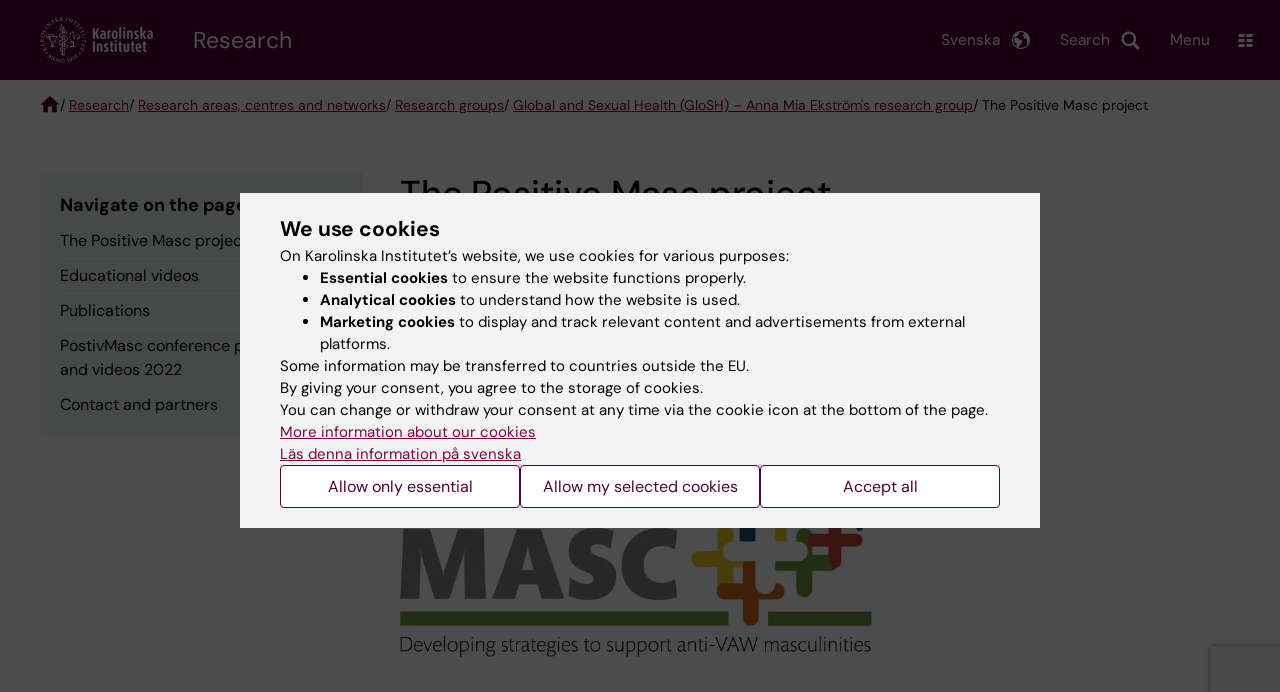

--- FILE ---
content_type: text/html; charset=UTF-8
request_url: https://ki.se/en/research/research-areas-centres-and-networks/research-groups/global-and-sexual-health-glosh-anna-mia-ekstroms-research-group/the-positive-masc-project
body_size: 97036
content:
<!DOCTYPE html><html lang="en" dir="ltr" prefix="og: https://ogp.me/ns#"><head><meta charset="utf-8" /><noscript><style>form.antibot * :not(.antibot-message) { display: none !important; }</style></noscript><meta name="description" content="PositivMasc is a comparative research study (2019-2022), which seeks to explore how young people aged 18-24 understand and make sense of ideas about masculinity in relation to violence against women (VAW)." /><link rel="canonical" href="https://ki.se/en/research/research-areas-centres-and-networks/research-groups/global-and-sexual-health-glosh-anna-mia-ekstroms-research-group/the-positive-masc-project" /><meta property="og:title" content="The Positive Masc project" /><meta property="og:description" content="PositivMasc is a comparative research study (2019-2022), which seeks to explore how young people aged 18-24 understand and make sense of ideas about masculinity in relation to violence against women (VAW)." /><meta property="og:image" content="https://ki.se/sites/kise/files/qbank/Positiv-Masc-logo-liten-1_custom20241017133123.webp" /><meta name="twitter:card" content="summary" /><meta name="silktide-cms" content="e4qlU/gsnXvBNl/bB7iJpTVHKLuXeLppkTTqRds8YFMSwFoJdPmVQez1O+Qfle/xuJnaMryXKSQxfphp+jaITZwGNVejbROE14gy9T9j3mzkfn6zn508uXJifxB+2UeZ+MYX3AZffUkdMzSOF0CBXw==" /><meta name="Generator" content="Drupal 10 (https://www.drupal.org)" /><meta name="MobileOptimized" content="width" /><meta name="HandheldFriendly" content="true" /><meta name="viewport" content="width=device-width, initial-scale=1.0" /><script type="application/ld+json">{"@context": "https://schema.org","@graph": [{"breadcrumb": {"@type": "BreadcrumbList","itemListElement": [{"@type": "ListItem","position": 1,"name": "Research","item": "https://ki.se/en/research"},{"@type": "ListItem","position": 2,"name": "Research areas, centres and networks","item": "https://ki.se/en/research/research-areas-centres-and-networks"},{"@type": "ListItem","position": 3,"name": "Research groups","item": "https://ki.se/en/research/research-areas-centres-and-networks/research-groups"},{"@type": "ListItem","position": 4,"name": "Global and Sexual Health (GloSH) – Anna Mia Ekström\u0027s research group","item": "https://ki.se/en/research/research-areas-centres-and-networks/research-groups/global-and-sexual-health-glosh-anna-mia-ekstroms-research-group"},{"@type": "ListItem","position": 5,"name": "The Positive Masc project","item": "https://ki.se/en/research/research-areas-centres-and-networks/research-groups/global-and-sexual-health-glosh-anna-mia-ekstroms-research-group/the-positive-masc-project"}]}}]
}</script><link rel="alternate" type="application/rss+xml" title="RSS Feed for ki.se" href="https://nyheter.ki.se/latest-news/rss.xml" /><meta http-equiv="x-ua-compatible" content="IE=edge" /><link rel="alternate" hreflang="en" href="https://ki.se/en/research/research-areas-centres-and-networks/research-groups/global-and-sexual-health-glosh-anna-mia-ekstroms-research-group/the-positive-masc-project" /><title>The Positive Masc project | Karolinska Institutet</title><link rel="stylesheet" media="all" href="/sites/kise/files/css/css_Ke1ciP6_f_PMas0Mzfx7-Bhf4ZOcp-GtRTBtEfF_ujw.css?delta=0&amp;language=en&amp;theme=kise&amp;include=[base64]" /><link rel="stylesheet" media="all" href="https://cdn.jsdelivr.net/npm/addsearch-search-ui@0.9/dist/addsearch-search-ui.min.css" /><link rel="stylesheet" media="all" href="/sites/kise/files/css/css_rX2UTa3_rOHc5tvRB6hujVkpQ8Zzlw_23-LrPsRlZdg.css?delta=2&amp;language=en&amp;theme=kise&amp;include=[base64]" /><link rel="stylesheet" media="all" href="/sites/kise/files/css/css_sxHSBAFa-erbLutSMbcVOQO5HmdiPnX64h_dd7zpgj0.css?delta=3&amp;language=en&amp;theme=kise&amp;include=[base64]" /><link rel="stylesheet" media="print" href="/sites/kise/files/css/css_tTDz1devFLS1bCbwveaz8OVSm9YnCBlELEe2nCGnvH4.css?delta=4&amp;language=en&amp;theme=kise&amp;include=[base64]" /><link rel="stylesheet" media="all" href="/sites/kise/files/css/css_nCh_rbMOKMUR-3C6dwOP4cf0pc0KMn3pPrJgXy12xrg.css?delta=5&amp;language=en&amp;theme=kise&amp;include=[base64]" /><script type="application/json" data-drupal-selector="drupal-settings-json">{"path":{"baseUrl":"\/","pathPrefix":"en\/","currentPath":"node\/678470","currentPathIsAdmin":false,"isFront":false,"currentLanguage":"en"},"pluralDelimiter":"\u0003","suppressDeprecationErrors":true,"gtag":{"tagId":"","consentMode":false,"otherIds":[],"events":[],"additionalConfigInfo":[]},"ajaxPageState":{"libraries":"[base64]","theme":"kise","theme_token":null},"ajaxTrustedUrl":{"form_action_p_pvdeGsVG5zNF_XLGPTvYSKCf43t8qZYSwcfZl2uzM":true,"\/en\/research\/research-areas-centres-and-networks\/research-groups\/global-and-sexual-health-glosh-anna-mia-ekstroms-research-group\/the-positive-masc-project?ajax_form=1":true},"gtm":{"tagId":null,"settings":{"data_layer":"dataLayer","include_environment":false},"tagIds":["GTM-T8BVXM"]},"back_to_top":{"back_to_top_button_trigger":100,"back_to_top_speed":1200,"back_to_top_prevent_on_mobile":false,"back_to_top_prevent_in_admin":true,"back_to_top_button_type":"image","back_to_top_button_text":"Back to top"},"clientside_validation_jquery":{"validate_all_ajax_forms":0,"force_validate_on_blur":false,"force_html5_validation":false,"messages":{"required":"This field is required.","remote":"Please fix this field.","email":"Please enter a valid email address.","url":"Please enter a valid URL.","date":"Please enter a valid date.","dateISO":"Please enter a valid date (ISO).","number":"Please enter a valid number.","digits":"Please enter only digits.","equalTo":"Please enter the same value again.","maxlength":"Please enter no more than {0} characters.","minlength":"Please enter at least {0} characters.","rangelength":"Please enter a value between {0} and {1} characters long.","range":"Please enter a value between {0} and {1}.","max":"Please enter a value less than or equal to {0}.","min":"Please enter a value greater than or equal to {0}.","step":"Please enter a multiple of {0}."}},"dataLayer":{"defaultLang":"sv","languages":{"sv":{"id":"sv","name":"Swedish","direction":"ltr","weight":-10},"en":{"id":"en","name":"English","direction":"ltr","weight":-9}}},"ki_user_ref":{"settings":{"endpoint_base":"https:\/\/ki.se\/api\/solr\/v1"}},"tablesorter":{"zebra":1,"odd":"odd","even":"even"},"eu_cookie_compliance":{"cookie_policy_version":"1.0.0","popup_enabled":true,"popup_agreed_enabled":false,"popup_hide_agreed":false,"popup_clicking_confirmation":false,"popup_scrolling_confirmation":false,"popup_html_info":"\u003Cdiv role=\u0022alertdialog\u0022 aria-labelledby=\u0022popup-text\u0022  class=\u0022content-container eu-cookie-compliance-banner eu-cookie-compliance-banner-info eu-cookie-compliance-banner--categories\u0022\u003E\n  \u003Cdiv class=\u0022popup-content info eu-cookie-compliance-content container container--fullwidth\u0022\u003E\n    \u003Cdiv id=\u0022popup-text\u0022 class=\u0022eu-cookie-compliance-message eu-cookie-compliance-layer-1 show\u0022\u003E\n      \u003Ch2\u003EWe use cookies\u003C\/h2\u003E\n      \u003Cp\u003EOn Karolinska Institutet\u2019s website, we use cookies for various purposes:\u003C\/p\u003E\n      \u003Cul\u003E\n        \u003Cli\u003E\u003Cb\u003EEssential cookies\u003C\/b\u003E to ensure the website functions properly.\u003C\/li\u003E\n        \u003Cli\u003E\u003Cb\u003EAnalytical cookies\u003C\/b\u003E to understand how the website is used.\u003C\/li\u003E\n        \u003Cli\u003E\u003Cb\u003EMarketing cookies\u003C\/b\u003E to display and track relevant content and advertisements from external platforms.\u003C\/li\u003E\n      \u003C\/ul\u003E\n      \u003Cp\u003ESome information may be transferred to countries outside the EU.\u003Cbr\u003EBy giving your consent, you agree to the storage of cookies.\u003Cbr\u003EYou can change or withdraw your consent at any time via the cookie icon at the bottom of the page.\u003C\/p\u003E\n                        \u003Cp\u003E\n        \u003Ca href=\u0022https:\/\/ki.se\/en\/information-about-cookies\u0022 lang=\u0022sv\u0022\u003EMore information about our cookies\u003C\/a\u003E\u003Cbr\u003E\n        \u003Ca href=\u0022https:\/\/ki.se\/\u0022 lang=\u0022sv\u0022\u003EL\u00e4s denna information p\u00e5 svenska\u003C\/a\u003E\n      \u003C\/p\u003E\n    \u003C\/div\u003E\n    \u003Cdiv class=\u0022eu-cookie-compliance-layer-2\u0022\u003E\n      \u003Ch2\u003EManage your cookie preferences\u003C\/h2\u003E\n      \u003Cp\u003EYou can choose which types of cookies you wish to allow. Your consent applies to ki.se and can be changed or withdrawn at any time.\u003C\/p\u003E\n      \u003Cp\u003E\n        \u003Ca href=\u0022https:\/\/ki.se\/en\/information-about-cookies\u0022 lang=\u0022sv\u0022\u003EMore information about our cookies\u003C\/a\u003E\u003Cbr\u003E\n      \u003C\/p\u003E\n    \u003C\/div\u003E\n          \u003Cdiv id=\u0022eu-cookie-compliance-categories\u0022 class=\u0022eu-cookie-compliance-categories\u0022\u003E\n                              \u003Cdiv class=\u0022eu-cookie-compliance-category-first\u0022\u003E\n              \u003Cdiv class=\u0022eu-cookie-compliance-category\u0022\u003E\n\n                \u003Cdiv\u003E\n                  \u003Cp\u003E\u003Cb\u003EEssential cookies\u003C\/b\u003E\u003C\/p\u003E\n                                      \u003Cp class=\u0022eu-cookie-compliance-category-description\u0022\u003ERequired for the website to function properly. They enable basic features such as navigation, secure login, and form handling. These cookies cannot be disabled.\u003C\/p\u003E\n                                  \u003C\/div\u003E\n\n                \u003Cdiv class=\u0022eu-cookie-compliance-category-input\u0022\u003E\n                  \u003Cinput type=\u0022checkbox\u0022 name=\u0022cookie-categories\u0022\n                        id=\u0022cookie-category-essential\u0022\n                        value=\u0022essential\u0022\n                     checked                      disabled  \u003E\n                  \u003Clabel for=\u0022cookie-category-essential\u0022\u003E\n                  Allow essential cookies\n                  \u003C\/label\u003E\n                \u003C\/div\u003E\n              \u003C\/div\u003E\n            \u003C\/div\u003E\n                                                              \u003Cdiv class=\u0022eu-cookie-compliance-category-rest\u0022\u003E\n                                                          \u003Cdiv class=\u0022eu-cookie-compliance-category\u0022\u003E\n\n                \u003Cdiv\u003E\n                  \u003Cp\u003E\u003Cb\u003EAnalytical cookies\u003C\/b\u003E\u003C\/p\u003E\n                                      \u003Cp class=\u0022eu-cookie-compliance-category-description\u0022\u003EHelp us understand how the website is used so we can improve content and functionality. We use tools such as Google Analytics and Silktide. Some anonymous information may be transferred to countries outside the EU.\u003C\/p\u003E\n                                  \u003C\/div\u003E\n\n                \u003Cdiv class=\u0022eu-cookie-compliance-category-input\u0022\u003E\n                  \u003Cinput type=\u0022checkbox\u0022 name=\u0022cookie-categories\u0022\n                        id=\u0022cookie-category-analytics\u0022\n                        value=\u0022analytics\u0022\n                                         \u003E\n                  \u003Clabel for=\u0022cookie-category-analytics\u0022\u003E\n                  Allow analytical cookies\n                  \u003C\/label\u003E\n                \u003C\/div\u003E\n              \u003C\/div\u003E\n                                                \u003Cdiv class=\u0022eu-cookie-compliance-category\u0022\u003E\n\n                \u003Cdiv\u003E\n                  \u003Cp\u003E\u003Cb\u003EMarketing cookies\u003C\/b\u003E\u003C\/p\u003E\n                                      \u003Cp class=\u0022eu-cookie-compliance-category-description\u0022\u003EUsed to display content and advertisements that are relevant to you, based on how you use our website. We use tools from external platforms to measure ad performance and target content on social media. Some information may be transferred to countries outside the EU.\u003C\/p\u003E\n                                  \u003C\/div\u003E\n\n                \u003Cdiv class=\u0022eu-cookie-compliance-category-input\u0022\u003E\n                  \u003Cinput type=\u0022checkbox\u0022 name=\u0022cookie-categories\u0022\n                        id=\u0022cookie-category-marketing\u0022\n                        value=\u0022marketing\u0022\n                                         \u003E\n                  \u003Clabel for=\u0022cookie-category-marketing\u0022\u003E\n                  Allow marketing cookies\n                  \u003C\/label\u003E\n                \u003C\/div\u003E\n              \u003C\/div\u003E\n                              \u003C\/div\u003E\n      \u003C\/div\u003E\n        \u003Cdiv class=\u0022popup-actions\u0022\u003E\n                        \u003Cbutton type=\u0022button\u0022 class=\u0022eu-cookie-compliance-save-preferences-button\u0022\u003EAllow only essential\u003C\/button\u003E\n                \u003Cbutton type=\u0022button\u0022 data-show-cookie-categories\u003EAllow my selected cookies\u003C\/button\u003E\n              \u003Cbutton type=\u0022button\u0022 class=\u0022agree-button\u0022\u003EAccept all\u003C\/button\u003E\n      \u003Ca href=\u0022https:\/\/ki.se\/en\u0022 class=\u0022eu-cookie-compliance-start-link button\u0022\u003EReturn to the start page\u003C\/a\u003E\n    \u003C\/div\u003E\n  \u003C\/div\u003E\n\u003C\/div\u003E","use_mobile_message":false,"mobile_popup_html_info":"\u003Cdiv role=\u0022alertdialog\u0022 aria-labelledby=\u0022popup-text\u0022  class=\u0022content-container eu-cookie-compliance-banner eu-cookie-compliance-banner-info eu-cookie-compliance-banner--categories\u0022\u003E\n  \u003Cdiv class=\u0022popup-content info eu-cookie-compliance-content container container--fullwidth\u0022\u003E\n    \u003Cdiv id=\u0022popup-text\u0022 class=\u0022eu-cookie-compliance-message eu-cookie-compliance-layer-1 show\u0022\u003E\n      \u003Ch2\u003EWe use cookies\u003C\/h2\u003E\n      \u003Cp\u003EOn Karolinska Institutet\u2019s website, we use cookies for various purposes:\u003C\/p\u003E\n      \u003Cul\u003E\n        \u003Cli\u003E\u003Cb\u003EEssential cookies\u003C\/b\u003E to ensure the website functions properly.\u003C\/li\u003E\n        \u003Cli\u003E\u003Cb\u003EAnalytical cookies\u003C\/b\u003E to understand how the website is used.\u003C\/li\u003E\n        \u003Cli\u003E\u003Cb\u003EMarketing cookies\u003C\/b\u003E to display and track relevant content and advertisements from external platforms.\u003C\/li\u003E\n      \u003C\/ul\u003E\n      \u003Cp\u003ESome information may be transferred to countries outside the EU.\u003Cbr\u003EBy giving your consent, you agree to the storage of cookies.\u003Cbr\u003EYou can change or withdraw your consent at any time via the cookie icon at the bottom of the page.\u003C\/p\u003E\n                        \u003Cp\u003E\n        \u003Ca href=\u0022https:\/\/ki.se\/en\/information-about-cookies\u0022 lang=\u0022sv\u0022\u003EMore information about our cookies\u003C\/a\u003E\u003Cbr\u003E\n        \u003Ca href=\u0022https:\/\/ki.se\/\u0022 lang=\u0022sv\u0022\u003EL\u00e4s denna information p\u00e5 svenska\u003C\/a\u003E\n      \u003C\/p\u003E\n    \u003C\/div\u003E\n    \u003Cdiv class=\u0022eu-cookie-compliance-layer-2\u0022\u003E\n      \u003Ch2\u003EManage your cookie preferences\u003C\/h2\u003E\n      \u003Cp\u003EYou can choose which types of cookies you wish to allow. Your consent applies to ki.se and can be changed or withdrawn at any time.\u003C\/p\u003E\n      \u003Cp\u003E\n        \u003Ca href=\u0022https:\/\/ki.se\/en\/information-about-cookies\u0022 lang=\u0022sv\u0022\u003EMore information about our cookies\u003C\/a\u003E\u003Cbr\u003E\n      \u003C\/p\u003E\n    \u003C\/div\u003E\n          \u003Cdiv id=\u0022eu-cookie-compliance-categories\u0022 class=\u0022eu-cookie-compliance-categories\u0022\u003E\n                              \u003Cdiv class=\u0022eu-cookie-compliance-category-first\u0022\u003E\n              \u003Cdiv class=\u0022eu-cookie-compliance-category\u0022\u003E\n\n                \u003Cdiv\u003E\n                  \u003Cp\u003E\u003Cb\u003EEssential cookies\u003C\/b\u003E\u003C\/p\u003E\n                                      \u003Cp class=\u0022eu-cookie-compliance-category-description\u0022\u003ERequired for the website to function properly. They enable basic features such as navigation, secure login, and form handling. These cookies cannot be disabled.\u003C\/p\u003E\n                                  \u003C\/div\u003E\n\n                \u003Cdiv class=\u0022eu-cookie-compliance-category-input\u0022\u003E\n                  \u003Cinput type=\u0022checkbox\u0022 name=\u0022cookie-categories\u0022\n                        id=\u0022cookie-category-essential\u0022\n                        value=\u0022essential\u0022\n                     checked                      disabled  \u003E\n                  \u003Clabel for=\u0022cookie-category-essential\u0022\u003E\n                  Allow essential cookies\n                  \u003C\/label\u003E\n                \u003C\/div\u003E\n              \u003C\/div\u003E\n            \u003C\/div\u003E\n                                                              \u003Cdiv class=\u0022eu-cookie-compliance-category-rest\u0022\u003E\n                                                          \u003Cdiv class=\u0022eu-cookie-compliance-category\u0022\u003E\n\n                \u003Cdiv\u003E\n                  \u003Cp\u003E\u003Cb\u003EAnalytical cookies\u003C\/b\u003E\u003C\/p\u003E\n                                      \u003Cp class=\u0022eu-cookie-compliance-category-description\u0022\u003EHelp us understand how the website is used so we can improve content and functionality. We use tools such as Google Analytics and Silktide. Some anonymous information may be transferred to countries outside the EU.\u003C\/p\u003E\n                                  \u003C\/div\u003E\n\n                \u003Cdiv class=\u0022eu-cookie-compliance-category-input\u0022\u003E\n                  \u003Cinput type=\u0022checkbox\u0022 name=\u0022cookie-categories\u0022\n                        id=\u0022cookie-category-analytics\u0022\n                        value=\u0022analytics\u0022\n                                         \u003E\n                  \u003Clabel for=\u0022cookie-category-analytics\u0022\u003E\n                  Allow analytical cookies\n                  \u003C\/label\u003E\n                \u003C\/div\u003E\n              \u003C\/div\u003E\n                                                \u003Cdiv class=\u0022eu-cookie-compliance-category\u0022\u003E\n\n                \u003Cdiv\u003E\n                  \u003Cp\u003E\u003Cb\u003EMarketing cookies\u003C\/b\u003E\u003C\/p\u003E\n                                      \u003Cp class=\u0022eu-cookie-compliance-category-description\u0022\u003EUsed to display content and advertisements that are relevant to you, based on how you use our website. We use tools from external platforms to measure ad performance and target content on social media. Some information may be transferred to countries outside the EU.\u003C\/p\u003E\n                                  \u003C\/div\u003E\n\n                \u003Cdiv class=\u0022eu-cookie-compliance-category-input\u0022\u003E\n                  \u003Cinput type=\u0022checkbox\u0022 name=\u0022cookie-categories\u0022\n                        id=\u0022cookie-category-marketing\u0022\n                        value=\u0022marketing\u0022\n                                         \u003E\n                  \u003Clabel for=\u0022cookie-category-marketing\u0022\u003E\n                  Allow marketing cookies\n                  \u003C\/label\u003E\n                \u003C\/div\u003E\n              \u003C\/div\u003E\n                              \u003C\/div\u003E\n      \u003C\/div\u003E\n        \u003Cdiv class=\u0022popup-actions\u0022\u003E\n                        \u003Cbutton type=\u0022button\u0022 class=\u0022eu-cookie-compliance-save-preferences-button\u0022\u003EAllow only essential\u003C\/button\u003E\n                \u003Cbutton type=\u0022button\u0022 data-show-cookie-categories\u003EAllow my selected cookies\u003C\/button\u003E\n              \u003Cbutton type=\u0022button\u0022 class=\u0022agree-button\u0022\u003EAccept all\u003C\/button\u003E\n      \u003Ca href=\u0022https:\/\/ki.se\/en\u0022 class=\u0022eu-cookie-compliance-start-link button\u0022\u003EReturn to the start page\u003C\/a\u003E\n    \u003C\/div\u003E\n  \u003C\/div\u003E\n\u003C\/div\u003E","mobile_breakpoint":768,"popup_html_agreed":false,"popup_use_bare_css":true,"popup_height":"auto","popup_width":"100%","popup_delay":1,"popup_link":"https:\/\/ki.se\/ki\/om-webbplatsen","popup_link_new_window":false,"popup_position":false,"fixed_top_position":false,"popup_language":"en","store_consent":false,"better_support_for_screen_readers":false,"cookie_name":"","reload_page":false,"domain":"ki.se","domain_all_sites":true,"popup_eu_only":false,"popup_eu_only_js":false,"cookie_lifetime":365,"cookie_session":0,"set_cookie_session_zero_on_disagree":0,"disagree_do_not_show_popup":false,"method":"categories","automatic_cookies_removal":false,"allowed_cookies":"","withdraw_markup":"\u003Cdiv role=\u0022alertdialog\u0022 aria-labelledby=\u0022popup-text\u0022 class=\u0022content-container eu-cookie-withdraw-banner\u0022\u003E\n  \u003Cdiv class=\u0022popup-content info eu-cookie-compliance-content container container--fullwidth\u0022\u003E\n    \u003Cdiv id=\u0022popup-text\u0022 class=\u0022eu-cookie-compliance-message\u0022\u003E\n      KI website does not save cookies on your computer without your consent. We also give you the opportunity to withdraw your consent.\n    \u003C\/div\u003E\n    \u003Cdiv id=\u0022popup-buttons\u0022 class=\u0022eu-cookie-compliance-buttons\u0022\u003E\n      \u003Cbutton type=\u0022button\u0022 class=\u0022eu-cookie-withdraw-button\u0022\u003EWithdraw consent\u003C\/button\u003E\n    \u003C\/div\u003E\n  \u003C\/div\u003E\n\u003C\/div\u003E","withdraw_enabled":true,"reload_options":0,"reload_routes_list":"","withdraw_button_on_info_popup":false,"cookie_categories":["essential","analytics","marketing"],"cookie_categories_details":{"essential":{"uuid":"f16ef2cf-0350-4b98-979b-9620d2885aa6","langcode":"sv","status":true,"dependencies":[],"id":"essential","label":"Essential cookies","description":"Required for the website to function properly. They enable basic features such as navigation, secure login, and form handling. These cookies cannot be disabled.","checkbox_default_state":"required","weight":-9},"analytics":{"uuid":"d794be30-3f8f-47c1-8144-fffd1649c520","langcode":"sv","status":true,"dependencies":[],"id":"analytics","label":"Analytical cookies","description":"Help us understand how the website is used so we can improve content and functionality. We use tools such as Google Analytics and Silktide. Some anonymous information may be transferred to countries outside the EU.","checkbox_default_state":"unchecked","weight":-8},"marketing":{"uuid":"5d0772c3-e144-43a8-9395-0bc6a61739b6","langcode":"sv","status":true,"dependencies":[],"id":"marketing","label":"Marketing cookies","description":"Used to display content and advertisements that are relevant to you, based on how you use our website. We use tools from external platforms to measure ad performance and target content on social media. Some information may be transferred to countries outside the EU.","checkbox_default_state":"unchecked","weight":-7}},"enable_save_preferences_button":true,"cookie_value_disagreed":"0","cookie_value_agreed_show_thank_you":"1","cookie_value_agreed":"2","containing_element":"body","settings_tab_enabled":true,"olivero_primary_button_classes":"","olivero_secondary_button_classes":"","close_button_action":"close_banner","open_by_default":true,"modules_allow_popup":true,"hide_the_banner":false,"geoip_match":true,"unverified_scripts":[]},"antibot":{"forms":{"webform-submission-feedback-node-678470-add-form":{"id":"webform-submission-feedback-node-678470-add-form","key":"MG7iEIedAuBb6UTVisA8LL0Thj9jOrA7ZALVQShdY6G"}}},"ajax":{"edit-actions-submit":{"callback":"::submitAjaxForm","event":"click","effect":"fade","speed":500,"progress":{"type":"throbber","message":""},"disable-refocus":true,"url":"\/en\/research\/research-areas-centres-and-networks\/research-groups\/global-and-sexual-health-glosh-anna-mia-ekstroms-research-group\/the-positive-masc-project?ajax_form=1","httpMethod":"POST","dialogType":"ajax","submit":{"_triggering_element_name":"op","_triggering_element_value":"Submit"}},"edit-captcha-response":{"callback":"recaptcha_v3_ajax_callback","event":"change","url":"\/en\/research\/research-areas-centres-and-networks\/research-groups\/global-and-sexual-health-glosh-anna-mia-ekstroms-research-group\/the-positive-masc-project?ajax_form=1","httpMethod":"POST","dialogType":"ajax","submit":{"_triggering_element_name":"captcha_response"}}},"pdbVue":{"developmentMode":false},"kiDataLayer":{"breadcrumbs":"Research \/ Research areas, centres and networks \/ Research groups \/ Global and Sexual Health (GloSH) \u2013 Anna Mia Ekstr\u00f6m\u0027s research group \/ The Positive Masc project"},"kiMenu":{"hostKey":"kise","hosts":{"kise":"https:\/\/ki.se\/en","education":"https:\/\/education.ki.se","news":"https:\/\/news.ki.se","staff":"https:\/\/staff.ki.se"}},"berzeliusCore":{"nodeID":"678470","nodeLang":"en","newsEndpointBase":"https:\/\/news.ki.se","staffEndpointBase":"https:\/\/staff.ki.se"},"csp":{"nonce":"20D3cmG9SDLW-mGN37NrUg"},"user":{"uid":0,"permissionsHash":"2e8525d84f0a0717f03ba5a9afb826cbce9bc26e75a3209ab1791a927e5cc8dd"}}</script><script src="/sites/kise/files/js/js_QznlsBTAySUCPQqmsRUd-Xr4QbwDyoJRylBddU1WkNI.js?scope=header&amp;delta=0&amp;language=en&amp;theme=kise&amp;include=[base64]"></script><script src="/modules/contrib/google_tag/js/gtag.js?t9a3id"></script><script src="/modules/contrib/google_tag/js/gtm.js?t9a3id"></script><script src="/sites/kise/files/js/js_naWJ056zqxHckz-9OFhz4p9scZUWYCzqgLfri2VLNtk.js?scope=header&amp;delta=3&amp;language=en&amp;theme=kise&amp;include=[base64]"></script><link rel="preload" href="/themes/custom/theorell/fonts/DMSans-Regular.woff2" as="font" type="font/woff2" crossorigin="anonymous"><link rel="preload" href="/themes/custom/theorell/fonts/DMSans-Medium.woff2" as="font" type="font/woff2" crossorigin="anonymous"><link rel="apple-touch-icon" sizes="180x180" href="/themes/custom/theorell/images/favicon/apple-touch-icon.png"><link rel="icon" type="image/png" sizes="32x32" href="/themes/custom/theorell/images/favicon/favicon-32x32.png"><link rel="icon" type="image/png" sizes="16x16" href="/themes/custom/theorell/images/favicon/favicon-16x16.png"><link rel="manifest" href="/themes/custom/theorell/images/favicon/manifest.json"><link rel="mask-icon" href="/themes/custom/theorell/images/favicon/safari-pinned-tab.svg" color="#4F0433"><link rel="shortcut icon" href="/themes/custom/theorell/images/favicon/favicon.ico"><meta name="msapplication-config" content="/themes/custom/theorell/images/favicon/browserconfig.xml"><meta name="theme-color" content="#4F0433"><meta name="referrer" content="no-referrer"></head><body class="path-node page-node-type-page"><div class="cover-mask" id="cover_mask"></div> <nav aria-label="Skip to main content"> <a accesskey="s" href="#main-content" class="visually-hidden focusable"> Skip to main content </a> </nav> <noscript><iframe src="https://www.googletagmanager.com/ns.html?id=GTM-T8BVXM"
height="0" width="0" style="display:none;visibility:hidden"></iframe></noscript><div class="dialog-off-canvas-main-canvas" data-off-canvas-main-canvas><div class="container container--layout"> <img loading="lazy" style="display: none" class="print-visible" alt="Karolinska Institutet logo" src="/themes/custom/theorell/dist/images/ki-logo-header.png"><header class="site-header" id="site_header"><div class="search_header"><div class="ki-addsearch-components"><div class="ki-addsearch-top-wrapper"><div id="searchfield-container"></div><div id="autocomplete-container"></div></div></div><div id="close-form_search" class="item close_icon">Close</div></div><div><div class="container container--fullwidth--bleed-right top"><div class="block block--sitebranding-logo"> <a accesskey="1" href="https://ki.se/en" title="Home" rel="home"> <img width="113" height="46" src="/themes/custom/kise/logo.svg" alt="Home"> </a></div><div class="page-title"> <a href="/en/research"> Research </a></div><div class="utilities"><div tabindex="0" id="header-search-btn" class="item search_icon"> Search</div><ul class="language-menu" tabindex="0"><li> <span class="language-menu__button">Svenska</span><ul><li> <a href="https://ki.se/forskning"> Forskning startsida </a></li><li> <a href="/"> ki.se startsida </a></li></ul></li></ul><div tabindex="0" class="burger" id="main-menu_toggle" data-cross-menu-toggle-load> Menu</div></div></div></div><div id="ki_menu" class="ki-menu" data-kimenu> <button id="ki_menu_close" class="ki-menu__close"><span>Close</span></button><div class="ki-menu__trail-wrapper"><ol class="ki-menu__trail"><li> <button data-expand="root:">Main menu</button></li><li> &nbsp;>&nbsp; <button data-expand="kise:421f0cbb-5222-4e91-82d2-e425da9f8218">Research</button></li><li> &nbsp;>&nbsp; <button data-expand="kise:f59cb1e1-05a6-4671-bab7-29d82e4afbc7">Research areas, centres and networks</button></li><li> &nbsp;>&nbsp; <button data-expand="kise:6e0065f3-8387-4988-917c-0e69b6613982">Research groups</button></li></ol></div><div class="ki-menu__menu"><div class="ki-menu__heading"> <a href="https://ki.se/en/research/research-areas-centres-and-networks/research-groups/global-and-sexual-health-glosh-anna-mia-ekstroms-research-group" class="">Global and Sexual Health (GloSH) – Anna Mia Ekström&#039;s research group</a></div><div class="ki-menu--list"><ul><li> <a href="https://ki.se/en/research/research-areas-centres-and-networks/research-groups/global-and-sexual-health-glosh-anna-mia-ekstroms-research-group/ehealth-global-and-sexual-health-research-group" class="">eHealth | Global and Sexual Health research group</a></li><li> <a href="https://ki.se/en/research/research-areas-centres-and-networks/research-groups/global-and-sexual-health-glosh-anna-mia-ekstroms-research-group/emerging-infections-global-and-sexual-health-research-group" class="">Emerging Infections | Global and Sexual Health research group</a></li><li> <a href="https://ki.se/en/research/research-areas-centres-and-networks/research-groups/global-and-sexual-health-glosh-anna-mia-ekstroms-research-group/hiv-global-and-sexual-health-research-group" class="">HIV | Global and Sexual Health research group</a></li><li> <a href="https://ki.se/en/research/research-areas-centres-and-networks/research-groups/global-and-sexual-health-glosh-anna-mia-ekstroms-research-group/migrant-health-global-and-sexual-health-research-group" class="">Migrant Health | Global and Sexual Health research group</a></li><li> <a href="https://ki.se/en/research/research-areas-centres-and-networks/research-groups/global-and-sexual-health-glosh-anna-mia-ekstroms-research-group/implementation-global-and-sexual-health-research-group" class="">Implementation | Global and Sexual Health research group</a></li><li> <a href="https://ki.se/en/research/research-areas-centres-and-networks/research-groups/global-and-sexual-health-glosh-anna-mia-ekstroms-research-group/non-communicable-diseases-ncd-global-and-sexual-health-research-group" class="">Non-Communicable Diseases (NCD) | Global and Sexual Health research group</a></li><li> <a href="https://ki.se/en/research/research-areas-centres-and-networks/research-groups/global-and-sexual-health-glosh-anna-mia-ekstroms-research-group/sexual-reproductive-health-and-rights-srhr-global-and-sexual-health-research-group" class="">Sexual reproductive health and rights (SRHR) | Global and Sexual Health research group</a></li><li> <a href="https://ki.se/en/research/research-areas-centres-and-networks/research-groups/global-and-sexual-health-glosh-anna-mia-ekstroms-research-group/covid-19-global-and-sexual-health-research-group" class="">COVID-19 | Global and Sexual Health research group</a></li><li> <a href="https://ki.se/en/research/research-areas-centres-and-networks/research-groups/global-and-sexual-health-glosh-anna-mia-ekstroms-research-group/improve-it" class="">IMPROVE-it</a></li><li> <a href="https://ki.se/en/research/research-areas-centres-and-networks/research-groups/global-and-sexual-health-glosh-anna-mia-ekstroms-research-group/the-positive-masc-project" class="is-active">The Positive Masc project</a></li><li> <a href="https://ki.se/en/research/research-areas-centres-and-networks/research-groups/global-and-sexual-health-glosh-anna-mia-ekstroms-research-group-0" class="">Gender-Based Violence</a></li><li> <a href="https://ki.se/en/research/research-areas-centres-and-networks/research-groups/global-and-sexual-health-glosh-anna-mia-ekstroms-research-group/sexual-and-gender-minorities-lgbtqia-and-srhr" class="">Sexual and Gender minorities (LGBTQIA+) and SRHR</a></li><li> <a href="https://ki.se/en/research/research-areas-centres-and-networks/research-groups/global-and-sexual-health-glosh-anna-mia-ekstroms-research-group/sexual-health-sexual-rights-and-wellbeing" class="">Sexual Health, Sexual Rights, and Wellbeing</a></li><li> <a href="https://ki.se/en/research/research-areas-centres-and-networks/research-groups/global-and-sexual-health-glosh-anna-mia-ekstroms-research-group/mental-health-substance-use-and-srhr" class="">Mental Health, Substance Use and SRHR</a></li></ul></div></div></div><div class="container container--fullwidth bottom"><div class="page-title-mobile"><div class="page-title"> <a href="/en/research"> Research </a></div></div></div></header><div data-drupal-messages-fallback class="hidden"></div> <main class="container"> <a id="main-content" tabindex="-1"></a> <nav role="navigation" class="ki-breadcrumbs container container--fullwidth" aria-labelledby="system-breadcrumb"><h2 id="system-breadcrumb" class="visually-hidden">Breadcrumb</h2><ol><li> <a aria-label="ki.se homepage" href="https://ki.se/en"> <svg class="house-icon" height="20px" viewBox="0 0 20 21" width="20px" xmlns="http://www.w3.org/2000/svg" xmlns:xlink="http://www.w3.org/1999/xlink"><g stroke="none" stroke-width="1" fill="none"><path d="M8,17 L8,11 L12,11 L12,17 L17,17 L17,9 L20,9 L10,0 L0,9 L3,9 L3,17 L8,17 Z"/></g></svg> </a></li><li> / <a href="https://ki.se/en/research"> Research</a></li><li> / <a href="/en/research/research-areas-centres-and-networks"> Research areas, centres and networks</a></li><li> / <a href="/en/research/research-areas-centres-and-networks/research-groups"> Research groups</a></li><li> / <a href="/en/research/research-areas-centres-and-networks/research-groups/global-and-sexual-health-glosh-anna-mia-ekstroms-research-group"> Global and Sexual Health (GloSH) – Anna Mia Ekström&#039;s research group</a></li><li> / The Positive Masc project</li></ol> </nav> <section class="container--dual-sidebars node"> <aside class="second"></aside> <article class="main"><div class="contextual-region"><h1><span>The Positive Masc project</span></h1><div class="section-links-mobile" id="72121917-7f13-4f59-a83a-e2a0269fd4e5"></div><p class="preamble">PositivMasc is a comparative research study (2019-2022), which seeks to explore how young people aged 18-24 understand and make sense of ideas about masculinity in relation to violence against women (VAW).</p><div class="first-promo"><div class="paragraph paragraph--image" id="P548561"><div class="paragraph--image__image size-full"><div hidden style="display: none">Image:</div> <img src="/sites/kise/files/qbank/Positiv-Masc-logo-liten-1_custom20241017133123.webp" alt="PositivMasc developing strategies to support anti-VAW masculinities"><div class="caption"><div hidden style="display: none">Caption:</div></div></div></div></div><div class="paragraph paragraph--text-image" id="P548500"><div class="paragraph--text-image__text"><p>&nbsp;</p><p>&nbsp;</p><p>In spite of public policies and legislative changes aiming to curtail men’s violence against women (VAW) around the world, women continue to be exposed to violence throughout their life course. According to the 2015 European Union survey on VAW, one in three women in Europe have reported physical or sexual abuse from the age of 15 years.</p><h3><strong>Masculinities and men’s violence against women. What do we know?</strong></h3><p>Population-based studies in South Africa and multi-country studies in Latin America and Asia have consistently found that men who display hegemonic unequitable masculinities are more likely to perpetrate different forms of VAW. However, masculinities can manifest themselves in many different ways, and not always harmfully. Young men can enact different masculinities that express diverse discursive positions on gender equity and violence against women. Most promisingly, anti-VAW masculinities has previously been identified and exists among young men.</p><h3><strong>Rationale</strong></h3><p>It is widely recognized that traditional hegemonic forms of masculinities must be challenged and addressed if any reduction on VAW is to be achieved. The European Commission Advisory Committee on Equal Opportunities for Women and Men has also highlighted the relevance of identifying and supporting new forms of masculinities in tackling gender inequality. In Europe, a significant amount of research has been conducted on hegemonic masculinity and its connection with violence towards other men, intimate partner/honour-related violence, fatherhood, ill-health and increased young men´s risky sexual behaviours among others. These studies have provided important insights into the relationship between hegemonic masculinities, ill-health and different types of violence. However, none have specifically focused on young people, on interrogating the existence of masculinities which specifically <em>challenge </em>violence against women, and how these anti-VAW masculinities can be supported.</p><p>We are focusing on young people because of growing concern about rising rates of VAW perpetrated at younger ages and because they are at critical time when values and norms around VAW are forged. In addition, toxic partner relations can begin and endure if VAW is normalized at this age.</p><p>Thus, VAW prevention should start early in life if sustained progress on preventing VAW is to be achieved. We believe that identifying young people’s discursive positions on VAW, as well as the factors supporting anti-VAW masculinity discourses, are key steps in designing and implementing gender-sensitive, evidence-based policies aimed at challenging and reducing VAW and patriarchy.</p><p>Through its fieldwork, methodology, participatory process and dissemination strategies, the research will seek to contribute to public and policy debate and actions around anti-VAW masculine identities in addressing VAW. The four countries in this study, Sweden, Israel, Ireland and Spain, have been selected not just on the basis of their different prevalence rates of VAW, but also their diverse social, political and historical contexts. Adopting a transnational perspective will facilitate an exploration of how these diverse socio-cultural contexts – including laws, policies and welfare systems – shape young people’s understandings of masculinities and VAW within and across national borders.</p><h3><strong>Research design and methodology</strong></h3><p><strong>Aims</strong>. The proposal aims are four-fold:</p><ol><li>to explore and position the discourses that young people (18-24 years, including men and women) in Sweden, Spain, Ireland and Israel use in their understanding of masculinities;</li><li>to explore how these discourses influence young people’s attitudes, behaviours and responses to VAW,</li><li>to explore individual and societal factors supporting and promoting anti-VAW masculinity discourses within and across these countries and</li><li>to develop strategies and resources to support and promote anti-VAW masculinities in these settings.<strong>&nbsp;</strong></li></ol><p><strong>Overall project design</strong>: In the first phase, data will be gathered using semi-structured interviews and focus groups discussions (FGDs), in order to identify the discourses that young people and stakeholders use to conceptualize masculinities and VAW and the strategies and actions needed to support and promote anti-VAW masculinities. Phase two will be built on the results of phase one and will consist of a concept mapping (CM) study. CM is a participatory research method that enables participants to visualize ideas about a topic of interest and develop solutions and strategies through engagement in structured study phases. Phase 3 of the project will seek to disseminate the findings of the CM exercise and engage community stakeholders in the design of guidelines and materials that promote and support anti-VAW masculinities.</p><p><strong>Phase one. Qualitative data collection.</strong></p><p>In each study country, data will be gathered through focus groups discussions (FGD) and interviews with young people stratified by gender. We will also recruit participants from organizations working to prevent VAW in each country. This will allow us to compare the similarities and differences between the discourses from both sets of participants. Results from the interviews and focus groups with young people will be as a starting point to discuss strategies to support anti-VAW masculinity discourses.</p><p><strong>Phase two: Concept mapping.</strong></p><p>A concept mapping participatory research method will be used in each country. Concept mapping is a mixed-method approach that enables groups of actors to visualize their ideas around an issue of mutual interest and develop common frameworks through a structured, participatory process. The steps are: (1) generation of ideas, (2) structuring of ideas through sorting and rating, (3) development of conceptual maps based on multivariate cluster statistical analysis, and finally collective interpretation of the maps. The research team will then gather all the proposed action/strategies for supporting and promoting anti-VAW masculinities and create a consolidated list.</p><p><strong>Phase three: Presentation of findings and development of guidelines and materials that support and promote anti-VAW masculinities</strong>.</p><p>Phase 3 of the study will seek to disseminate the findings of the Concept Mapping exercise and engage community stakeholders in the design of guidelines and materials that promote and protect anti-VAW masculinities.</p><p><strong>Policy Outputs: </strong>The outcomes of the research are relevant to a number of key policy areas within the four countries, including: health, education, justice, and children and youth affairs. PositivMasc will seek to inform the development of policy on the prevention of VAW by engaging in a dialogue with policy makers and practitioners working in these areas. Policy outputs will seek to inform specific regional/national strategies or initiatives.</p><h3><strong>Partners</strong></h3><p>PositivMasc is a collaboration between four universities in Spain, Sweden , Ireland and Israel.</p><ol><li>Department of Community Nursing, Preventive Medicine and Public Health and History of Science, University of Alicante, Alicante, Spain.</li><li>Department of Global Public Health, GloSH research group, Karolinska Institutet, Stockholm, Sweden.</li><li>&nbsp;Institute for Social Science in the 21st Century (ISS21)/ School of Applied Social Studies, University College Cork, Cork, Ireland.</li><li>Department of Public Health, Faculty of Health Sciences, Ben-Gurion University of the Negev, Beer-Sheva, Israel.</li></ol></div></div><div class="paragraph paragraph--text-image paragraph--text-image--right paragraph--text-image--full" id="P549772"><div class="paragraph--text-image__image pos-right size-full"><div hidden style="display: none">Image:</div> <img src="/sites/kise/files/qbank/PositivMascloggor_custom20241119115857.webp" alt="PositivsMasc partner logos"><div class="caption"><div hidden style="display: none">Caption:</div></div></div><div class="paragraph--text-image__text"><h3>Funding</h3><p>This work has been supported by GENDER NET Plus Co-Fund (reference number 2018-00968). We also want to acknowledge the financial support received from the Swedish Research Council (Grant number: 2018-00968); the Irish Research Council; The Ministry of Science &amp; Technology of Israel (3-15662) and the Ministry of Science and Innovation of Spain (Ref. PCI2019-103580).</p></div></div> <section class="paragraph paragraph--type--promos layout--double background-color" id="P548501"><div class="container container--fullwidth container--promos"><h2 class="promo-row linked">Educational videos</h2><div class="promo-margin-container"> <article class="node promo type--embed"><div class="inside no-border"><div class="item__content"><h2>The Positive Masc Project description</h2><div class="content-area"><iframe width="560" height="315" src="https://www.youtube.com/embed/S8X4IkOteVw?si=9CutpCivRZO6oOEH" frameborder="0" referrerpolicy="strict-origin-when-cross-origin" allowfullscreen></iframe></div></div></div> </article> <article class="node promo type--embed"><div class="inside no-border"><div class="item__content"><h2>PositiveMasc Chapter 1. &quot;I don&#039;t feel like sex&quot;</h2><div class="content-area"><iframe width="560" height="315" src="https://www.youtube.com/embed/x-Gfk-tt_SY?si=dr7fJlBSpNcTIDiH" frameborder="0" referrerpolicy="strict-origin-when-cross-origin" allowfullscreen></iframe></div></div></div> </article></div></div> </section> <section class="paragraph paragraph--type--promos layout--double background-color" id="P548504"><div class="container container--fullwidth container--promos"><div class="promo-margin-container"> <article class="node promo type--embed"><div class="inside no-border"><div class="item__content"><h2>PositiveMasc Chapter 2. &quot;Don&#039;t be a pussy!&quot;</h2><div class="content-area"><iframe width="560" height="315" src="https://www.youtube.com/embed/BCCxMRPheIo?si=2XmN8lJctnDwVg0D" frameborder="0" referrerpolicy="strict-origin-when-cross-origin" allowfullscreen></iframe></div></div></div> </article> <article class="node promo type--embed"><div class="inside no-border"><div class="item__content"><h2>PositiveMasc Chapter 3. &quot;I love you too&quot;</h2><div class="content-area"><iframe width="560" height="315" src="https://www.youtube.com/embed/xynTUUckeVA?si=oKv55QJBIVa5KF8E" frameborder="0" referrerpolicy="strict-origin-when-cross-origin" allowfullscreen></iframe></div></div></div> </article></div></div> </section><div data-accordion="" id="P548507" class="paragraph paragraph--type--accordion paragraph--view-mode--default"><h2 class="paragraph-heading linked"> Publications</h2><div class="paragraph paragraph--type--accordion-item paragraph--view-mode--default" data-accordion-item=""> <button data-accordion-item-title><h3> Project peer reviewed publications</h3> <svg xmlns="http://www.w3.org/2000/svg" viewBox="0 0 20 20" > <path fill-rule="evenodd" d="M5.293 7.293a1 1 0 011.414 0L10 10.586l3.293-3.293a1 1 0 111.414 1.414l-4 4a1 1 0 01-1.414 0l-4-4a1 1 0 010-1.414z" clip-rule="evenodd" /> </svg> </button><div data-accordion-item-content class="accordion-item-hidden"><div class="paragraph--text-image__text"><p><strong>2024</strong></p><p>Bolton, R., Leane, M., Ó Súilleabháin, F., Edwards, C., &amp; Fennell, C. (2024). “Wherever There’s Men, it can Happen”: Constructions of Violence Against Women by Young Adults in Ireland. Violence Against Women, 30(5), 1175-1197. <a href="https://journals.sagepub.com/doi/full/10.1177/10778012221150273">https://doi.org/10.1177/10778012221150273</a></p><p><strong>2023</strong></p><p>Cerdán-Torregrosa A, La Parra-Casado D, Vives-Cases C. "It is what we have been told to do": Masculinities and femininities crossing with sexual orientation and feminist activism in Spain. PLoS One. 2023 May 10;18(5):e0285544. doi: <a href="https://journals.plos.org/plosone/article?id=10.1371/journal.pone.0285544">10.1371/journal.pone.0285544</a>. PMID: 37163542; PMCID: PMC10171591.</p><p>Cerdán-Torregrosa, A., Nardini, K., &amp; Vives-Cases, C. (2023). “I Reject it, But That’s What Normally Happens”: Grey Zones of Gender-Based Violence and Gender Roles in Young People. Journal of Interpersonal Violence, 38(11-12), 7656-7677. <a href="https://journals.sagepub.com/doi/full/10.1177/08862605221147070?casa_token=1OJTQX1ygdkAAAAA%3AJWj7FSFwNQO2HsbGzLzP46jDzub3DJDHEBaQcLr9s8G6PLQ8z3bZ6UBlmB1L6S97_xWkc0XCBvaIMqU">https://doi.org/10.1177/08862605221147070</a></p><p>Daoud, N., Carmi, A., Bolton, R., Cerdán-Torregrosa, A., Nielsen, A., Alfayumi-Zeadna, S., Edwards, C., Ó Súilleabháin, F., Sanz-Barbero, B., Vives-Cases, C., &amp; Salazar, M. (2023). Promoting Positive Masculinities to Address Violence Against Women: A Multicountry Concept Mapping Study. Journal of Interpersonal Violence, 38(9-10), 6523-6552. <a href="https://journals.sagepub.com/doi/full/10.1177/08862605221134641">https://doi.org/10.1177/08862605221134641</a></p><p>Pérez-Martínez, V., Marcos-Marcos, J., Cerdán-Torregrosa, A., Briones-Vozmediano, E., Sanz-Barbero, B., Davó-Blanes, Mc., Daoud, N., Edwards, C., Salazar, M., La Parra-Casado, D., &amp; Vives-Cases, C. (2023). Positive Masculinities and Gender-Based Violence Educational Interventions Among Young People: A Systematic Review. Trauma, Violence, &amp; Abuse, 24(2), 468-486. <a href="https://journals.sagepub.com/doi/10.1177/15248380211030242">https://doi.org/10.1177/15248380211030242</a></p><p><strong>2022</strong></p><p>Edwards, C., Bolton, R., Salazar, M., Vives-Cases, C., &amp; Daoud, N. (2022). Young people’s constructions of gender norms and attitudes towards violence against women: a critical review of qualitative empirical literature. <em>Journal of Gender Studies</em>, <em>33</em>(1), 100–111. <a href="https://www.tandfonline.com/doi/full/10.1080/09589236.2022.2119374">https://doi.org/10.1080/09589236.2022.2119374</a></p><p>Cerdán-Torregrosa A, La Parra-Casado D, Vives-Cases C. “If You Do Not Fit in With the Stereotype, They Eat You Alive”: Discourses of Masculinities and Their Reflections in Young Spanish Men’s Health. Qualitative Health Research. 2022;32(2):225-237. <a href="https://journals.sagepub.com/doi/10.1177/10497323211050052">doi:10.1177/10497323211050052</a></p><p>Bolton, R., Edwards, C., Leane, M., Ó Súilleabháin, F., &amp; Fennell, C. (2022). ‘They’re you know, their audience’: How women are (ab)used to cement the heterosexual bonds between men. Irish Journal of Sociology, 30(1), 3-24. <a href="https://journals.sagepub.com/doi/full/10.1177/07916035211034355">https://doi.org/10.1177/07916035211034355</a></p><p><strong>2020</strong></p><p>Salazar M, Daoud N, Edwards C<em>, et al. </em>PositivMasc: masculinities and violence against women among young people. Identifying discourses and developing strategies for change, a mixed-method study protocol. <em>BMJ Open </em>2020;10<strong>:</strong>e038797.<a href="https://bmjopen.bmj.com/content/10/9/e038797.full"> doi:10.1136/bmjopen-2020-038797</a></p><p>&nbsp;</p></div></div></div><div class="paragraph paragraph--type--accordion-item paragraph--view-mode--default" data-accordion-item=""> <button data-accordion-item-title><h3> Selected related publications from the team</h3> <svg xmlns="http://www.w3.org/2000/svg" viewBox="0 0 20 20" > <path fill-rule="evenodd" d="M5.293 7.293a1 1 0 011.414 0L10 10.586l3.293-3.293a1 1 0 111.414 1.414l-4 4a1 1 0 01-1.414 0l-4-4a1 1 0 010-1.414z" clip-rule="evenodd" /> </svg> </button><div data-accordion-item-content class="accordion-item-hidden"><div class="paragraph--text-image__text"><p><strong>2020</strong></p><p>Daoud, N., Sergienko, R., &amp; Shoham-Vardi, I. (2020). Intimate Partner Violence Prevalence, Recurrence, Types, and Risk Factors Among Arab, and Jewish Immigrant and Nonimmigrant Women of Childbearing Age in Israel. Journal of Interpersonal Violence, 35(15-16), 2869-2896. <a href="https://journals.sagepub.com/doi/10.1177/0886260517705665">https://doi.org/10.1177/0886260517705665</a></p><p><strong>2019</strong></p><p>Daoud N, Berger-Polsky A, Sergienko R, et al. Screening and receiving information for intimate partner violence in healthcare settings: a cross-sectional study of Arab and Jewish women of childbearing age in Israel. BMJ Open 2019;9:e022996. <a href="https://bmjopen.bmj.com/content/9/2/e022996">doi: 10.1136/bmjopen-2018-022996</a></p><p><strong>2015</strong></p><p>Salazar, M., &amp; Öhman, A. (2015). Negotiating Masculinity, Violence, and Responsibility: A Situational Analysis of Young Nicaraguan Men’s Discourses on Intimate Partner and Sexual Violence. <em>Journal of Aggression, Maltreatment &amp; Trauma</em>, <em>24</em>(2), 131–149. <a href="https://www.tandfonline.com/doi/full/10.1080/10926771.2015.1002652">https://doi.org/10.1080/10926771.2015.1002652</a></p><p><strong>2016</strong></p><p>Salazar, M., Goicolea, I., &amp; Öhman, A. (2016). Respectable, Disreputable, or Rightful? Young Nicaraguan Women’s Discourses on Femininity, Intimate Partner Violence, and Sexual Abuse: A Grounded Theory Situational Analysis. <em>Journal of Aggression, Maltreatment &amp; Trauma</em>, <em>25</em>(3), 315–332. <a href="https://www.tandfonline.com/doi/full/10.1080/10926771.2015.1081662">https://doi.org/10.1080/10926771.2015.1081662</a>&nbsp;</p><p><strong>2011</strong></p><p>Carmen Vives-Cases, Maria Teresa Ruiz-Cantero, Vicenta Escribà-Agüir, Juan José Miralles, The effect of intimate partner violence and other forms of violence against women on health, <em>Journal of Public Health</em>, Volume 33, Issue 1, March 2011, Pages 15–21, <a href="https://doi.org/10.1093/pubmed/fdq101">https://doi.org/10.1093/pubmed/fdq101</a></p><p><strong>2008</strong></p><p>Diana Gil-González, Carmen Vives-Cases, María Teresa Ruiz, Mercedes Carrasco-Portiño, Carlos Álvarez-Dardet, Childhood experiences of violence in perpetrators as a risk factor of intimate partner violence: a systematic review, <em>Journal of Public Health</em>, Volume 30, Issue 1, March 2008, Pages 14–22, <a href="https://doi.org/10.1093/pubmed/fdm071">https://doi.org/10.1093/pubmed/fdm071</a></p></div></div></div><div class="paragraph paragraph--type--accordion-item paragraph--view-mode--default" data-accordion-item=""> <button data-accordion-item-title><h3> Educational material</h3> <svg xmlns="http://www.w3.org/2000/svg" viewBox="0 0 20 20" > <path fill-rule="evenodd" d="M5.293 7.293a1 1 0 011.414 0L10 10.586l3.293-3.293a1 1 0 111.414 1.414l-4 4a1 1 0 01-1.414 0l-4-4a1 1 0 010-1.414z" clip-rule="evenodd" /> </svg> </button><div data-accordion-item-content class="accordion-item-hidden"><div class="paragraph--text-image__text"><p><strong>2022</strong></p><p>Nardini, Krizia, et al. Educational intervention guide. Promoting positive masculinities for the prevention of violence against women. Conceptual toolbox and activities. Alicante: Carmen Vives Cases, 2022. ISBN 978-84-09-44502-8, 89 p. <a href="http://hdl.handle.net/10045/129346" target="_blank" title="Open a new window">http://hdl.handle.net/10045/129346</a></p></div></div></div></div> <section class="paragraph paragraph--type--promos layout--single background-color" id="P548571"><div class="container container--fullwidth container--promos"><h2 class="promo-row linked">PostivMasc conference presentations and videos 2022</h2><div class="promo-margin-container"> <article class="node promo type--droplist"><div class="inside without-image"><div class="item__content"><h2><span>Presentations </span></h2></div></div> </article></div></div> </section> <section class="paragraph paragraph--type--promos layout--single background-color" id="P548569"><div class="container container--fullwidth container--promos"><div class="promo-margin-container"> <article class="node promo type--droplist"><div class="inside without-image"><div class="item__content"><h2><span>Videos</span></h2><div class="linkarea"><div id="linkarea-label-1245023714" class="select-label">Select an option</div> <input aria-labelledby="linkarea-label-1245023714" class="list-filter" type="text" placeholder="Type to filter results"> <a href="https://play.ki.se/media/PositivMasc+Conference+Video+-+19+October+2022%2C+morning+session/0_gzu8uc94">Prof. Michael Flood´s lecture on “How do we critically think about masculinity …</a> <a href="https://play.ki.se/media/PositivMasc+Conference+Video+-+19+October+2022%2C+afternoon+session/0_4qz2h5l7">Thematic session: Gender transformative intervention to promote positive mascul…</a> <a href="https://play.ki.se/media/PositivMasc+Conference+Video+-+20+October+2022%2C+morning+session/0_nqv2xg01">Paper session: Strategies and action to promote positive masculinities: Finding…</a> <a href="https://play.ki.se/media/PositivMasc+Conference+Video+-+20+October+2022%2C+morning+session/0_nqv2xg01">Paper session: Promoting and overcoming barriers for positive masculinities: an…</a> <a href="https://play.ki.se/media/PositivMasc+Conference+Video+-+20+October+2022%2C+morning+session/0_nqv2xg01">Presentation of educational material, policy briefs, and videos. Speakers: Prof…</a></div></div></div> </article></div></div> </section> <section class="paragraph paragraph--type--promos layout--double background-color" id="P548554"><div class="container container--fullwidth container--promos"><div class="promo-margin-container"> <article class="promo type--link"><div class="inside without-image"><div class="item__content"><h2><span>Working papers</span></h2><div class="linkarea"><div id="linkarea-label-1010305274" class="select-label">Select an option</div> <input aria-labelledby="linkarea-label-1010305274" class="list-filter" type="text" placeholder="Type to filter results"> <a href="https://ki.se/en/media/268515/download">PositivMasc Working Paper 1</a> <a href="https://ki.se/en/media/268516/download">PositivMasc Working Paper 2</a></div></div></div> </article> <article class="promo type--link"><div class="inside without-image"><div class="item__content"><h2><span>Policy breifs</span></h2><div class="linkarea"><div id="linkarea-label-331505420" class="select-label">Select an option</div> <input aria-labelledby="linkarea-label-331505420" class="list-filter" type="text" placeholder="Type to filter results"> <a href="https://ki.se/en/media/268520/download">Promoting Positive Masculinities to Address Violence Against Women in Young People: Evidence From the PositivMasc Project</a> <a href="https://ki.se/en/media/268521/download">Främjandet av positiva maskuliniteter för att motverka våld mot kvinnor bland unga: resultat från PositivMasc-projektet</a></div></div></div> </article></div></div> </section><div class="paragraph paragraph--text-image" id="P549768"><div class="paragraph--text-image__text"><h2 class="linked"><strong>Contact and partners</strong></h2><h2><strong>Principal investigators within the project</strong></h2></div></div><div class="paragraph paragraph--text-image paragraph--text-image--right paragraph--text-image--one-third" id="P549767"><div class="paragraph--text-image__image pos-right size-one-third"><div hidden style="display: none">Image:</div> <img src="/sites/kise/files/styles/article_full_width/public/qbank/Untitled_custom20241119115005.jpg?itok=5k-Ax03v" alt="Portrait photo of Anna-Clara Hollander och Mariano Salazar"><div class="caption"><div hidden style="display: none">Caption:</div> Photo: N/A</div></div><div class="paragraph--text-image__text"><h3><strong>Mariano Salazar, Karolinska Institutet, Sweden</strong></h3><p>Mariano Salazar MD, MSC, Ph.D., &nbsp;is a mixed-methods researcher at the Department of Global Public Health, Karolinska Institutet, Sweden.</p><p>His research focuses on the interaction between gender, violence against women and sexual/reproductive health. He has collaborated with other researchers to study emergent social issues such as early teenage pregnancies, children´s resilience, and gendered constructions of stigma and discrimination to people living with HIV, among others. One of his goals has been to promote the use of gender and human right lens when designing and conducting research. To this end, he has implemented postgraduate training programs to foster the application of gender in all aspects of health/social research.</p><p><strong>Contact:</strong><br><a href="https://ki.se/en/people/mariano-salazar"><strong>Mariano Salazar</strong></a>, Karolinska Institutet, <a href="https://ki.se/en/gph/department-of-global-public-health">Department of Global Public Health</a> , Tomtebodavägen 18 A, floor 3, 171 77 Stockholm, Sweden, <a href="https://positivmasc.ki.se/contact/mariano.salazar@ki.se">mariano.salazar@ki.se</a></p><p><br>&nbsp;</p></div></div><div class="paragraph paragraph--text-image paragraph--text-image--right paragraph--text-image--one-third" id="P549769"><div class="paragraph--text-image__image pos-right size-one-third"><div hidden style="display: none">Image:</div> <img src="/sites/kise/files/styles/article_full_width/public/qbank/ClaireEdwards_custom20241119115101.jpg?itok=L_pVgmO2" alt="Claire Edwards, University College Cork."><div class="caption"><div hidden style="display: none">Caption:</div> Photo: Emmet Curtin</div></div><div class="paragraph--text-image__text"><h3><strong>Claire Edwards, University College Cork, Ireland</strong></h3><p>Dr. Claire Edwards is Lecturer in Applied Social Studies and Director of the Institute for Social Science in the 21st Century (ISS21) at University College Cork.</p><p>Her background is in social policy and social and cultural geography. She has significant expertise of conducting research using qualitative research methodologies, and much of her work has focused around conducting research on disability and disabled people’s lives. She has published widely on this topic across the disciplines of social policy, geography, sociology and law. Most recently, her research has included violence, hostility and fear of crime as it is perceived and experienced by people with disabilities in Ireland, including gender-based and sexual violence. As Director of ISS21, she manages UCC’s Institute for Social Science in the 21st Century, an interdisciplinary social science research institute with over 100 members, and which hosts research around a number of thematic specialisms, including gender in/equality, and young people’s lives.</p><p><strong>Contact:</strong><br><strong>Claire Edwards</strong>, <a href="https://www.ucc.ie/en/iss21/">University College Cork</a>, Institute for Social Science in the 21st Century, Donovan’s Road, Cork, Ireland, <a href="https://positivmasc.ki.se/contact/claire.edwards@ucc.ie">claire.edwards@ucc.ie</a></p></div></div><div class="paragraph paragraph--text-image paragraph--text-image--right paragraph--text-image--one-third" id="P549770"><div class="paragraph--text-image__image pos-right size-one-third"><div hidden style="display: none">Image:</div> <img src="/sites/kise/files/styles/article_full_width/public/qbank/Vives_Cases_Carmen_1644_190522_MPN_custom20241119114844.jpg?itok=9b_yUQ_M" alt="Vives Cases Carmen."><div class="caption"><div hidden style="display: none">Caption:</div> Photo: Mattias Pettersson</div></div><div class="paragraph--text-image__text"><h3><strong>Carmen Vives Cases, Universitad de Alicante, Spain</strong></h3><p>Carmen Vives-Cases, M.A., Ph.D., is professor at the Department of Community Nursing, Preventive Medicine and Public Health at the University of Alicante (UA) since 2001.</p><p>She is a sociologist (Bachelor 1998 and Doctor 2004) from the University of Alicante and Public Health Master (2005) from the University of Miguel Hernández. She has directed several research projects in the areas of epidemiology of gender-based violence against women (prevalence, incidence, health consequences, as well as their social determinants and evaluation of responses from the health sector) and immigration, ethnic minorities and public health. She is now coordinating the European Commission Action Grant, “Lights, Camera and Action against dating violence”, to promote violence-base protective assets among adolescents in Spain.</p><p><strong>Contact:</strong><br><strong>Carmen Vives-Cases</strong>,&nbsp; <a href="https://dsp.ua.es/en/presentacion/presentation.html">Universidad de Alicante</a>, Carretera San Vicente s/n, 03690 San Vicente del Raspeig, Alicante, Spain, <a href="https://positivmasc.ki.se/contact/carmen.vives@ua.es">carmen.vives@ua.es</a></p></div></div><div class="paragraph paragraph--text-image paragraph--text-image--right paragraph--text-image--one-third" id="P549771"><div class="paragraph--text-image__image pos-right size-one-third"><div hidden style="display: none">Image:</div> <img src="/sites/kise/files/styles/article_full_width/public/qbank/NihayaDaoud_custom20241119114502.webp?itok=MMOQ-JG7" alt="Nihaya Daoud"><div class="caption"><div hidden style="display: none">Caption:</div></div></div><div class="paragraph--text-image__text"><h3><strong>Nihaya Daoud, Ben-Gurion University, Israel</strong></h3><p>Nihaya Daoud, &nbsp;M.A., Ph.D., is a social epidemiologist at the School of Public Health at Ben-Gurion University of the Negev in Israel.</p><p>She holds MPH and PhD from the Hebrew University in Jerusalem, and two post-doctorates at Ben-Gurion University of the Negev (BGU) and at the Center of Research on Inner City Health in Toronto, Canada. Currently she is the director of social epidemiology and health promotion track at the MPH. She is the director of the Ethics Review Board at the Faculty of Health Sciences, and the director of the Center for Research on Health Equity and Health Promotion. Her research interest includes women’s health, health inequalities, discrimination and social determinants of health among minorities and marginalized groups. In the area of violence against women, she has conducted research in Israel and internationally and published in high impact journals. Her recent research focuses on screening policy for intimate partner violence (IPV) at the health care system, use of health care services among women victims of IPV and the economic burden of IPV.</p><p><strong>Contact:</strong><br><strong>Nihaya Daoud,</strong>&nbsp;<a href="https://in.bgu.ac.il/en/fohs/public_health/Pages/default.aspx">Ben-Gurion University</a>, Department of Public Health, P.O. Box 653, Beer Sheva, Israel 84015, <a href="https://positivmasc.ki.se/contact/daoud@bgu.ac.il">daoud@bgu.ac.il</a></p></div></div></div> <footer class="for-main-content"> <span id="webform-submission-feedback-node-678470-form-ajax-content"></span><div id="webform-submission-feedback-node-678470-form-ajax" class="webform-ajax-form-wrapper" data-effect="fade" data-progress-type="throbber"><form class="webform-submission-form webform-submission-add-form webform-submission-feedback-form webform-submission-feedback-add-form webform-submission-feedback-node-678470-form webform-submission-feedback-node-678470-add-form js-webform-details-toggle webform-details-toggle antibot feedback-form" data-drupal-selector="webform-submission-feedback-node-678470-add-form" data-action="/en/research/research-areas-centres-and-networks/research-groups/global-and-sexual-health-glosh-anna-mia-ekstroms-research-group/the-positive-masc-project" action="/antibot" method="post" id="webform-submission-feedback-node-678470-add-form" accept-charset="UTF-8"> <noscript><div class="antibot-no-js antibot-message antibot-message-warning">You must have JavaScript enabled to use this form.</div></noscript><div class="js-form-item form-item js-form-type-radios form-item-helpfull-information js-form-item-helpfull-information"> <label for="edit-helpfull-information" class="js-form-required form-required">Did you find the information on this page useful?</label><div id="edit-helpfull-information" class="js-webform-radios webform-options-display-side-by-side feedback-form__radios"><fieldset><div class="js-form-item form-item js-form-type-radio form-item-helpfull-information js-form-item-helpfull-information"> <input data-drupal-selector="edit-helpfull-information-yes" type="radio" id="edit-helpfull-information-yes" name="helpfull_information" value="Yes" class="form-radio visually-hidden" title="Yes" /> <label for="edit-helpfull-information-yes" class="option"> <svg width="24px" height="26px" viewBox="0 0 24 26" version="1.1" xmlns="http://www.w3.org/2000/svg" xmlns:xlink="http://www.w3.org/1999/xlink"> <g stroke="none" stroke-width="1" fill="none" fill-rule="evenodd"> <g transform="translate(-0.001000, 0.000000)" fill="#232323" fill-rule="nonzero"> <path d="M4.001,21 C4.001,20.453 3.548,20 3.001,20 C2.454,20 2.001,20.453 2.001,21 C2.001,21.547 2.454,22 3.001,22 C3.548,22 4.001,21.547 4.001,21 Z M22.001,12 C22.001,10.938 21.048,10 20.001,10 L14.501,10 C14.501,8.172 16.001,6.844 16.001,5 C16.001,3.172 15.642,2 13.501,2 C12.501,3.016 13.017,5.406 11.501,7 C11.063,7.453 10.689,7.938 10.298,8.422 C9.595,9.328 7.736,12 6.501,12 L6.001,12 L6.001,22 L6.501,22 C7.376,22 8.813,22.562 9.657,22.859 C11.376,23.453 13.157,24 15.001,24 L16.892,24 C18.658,24 19.892,23.297 19.892,21.391 C19.892,21.094 19.861,20.797 19.814,20.516 C20.47,20.157 20.83,19.266 20.83,18.547 C20.83,18.172 20.736,17.797 20.549,17.469 C21.08,16.969 21.377,16.344 21.377,15.61 C21.377,15.11 21.158,14.376 20.83,14.001 C21.564,13.985 22.002,12.579 22.002,12.001 L22.001,12 Z M24.001,11.984 C24.001,12.89 23.735,13.781 23.235,14.531 C23.329,14.875 23.376,15.25 23.376,15.609 C23.376,16.39 23.173,17.172 22.782,17.859 C22.813,18.078 22.829,18.312 22.829,18.531 C22.829,19.531 22.501,20.531 21.891,21.312 C21.922,24.265 19.907,26 17.016,26 L15,26 C12.781,26 10.719,25.344 8.656,24.625 C8.203,24.469 6.937,24 6.5,24 L2,24 C0.891,24 0,23.109 0,22 L0,12 C0,10.891 0.891,10 2,10 L6.281,10 C6.89,9.594 7.953,8.187 8.422,7.578 C8.953,6.89 9.5,6.219 10.094,5.578 C11.032,4.578 10.532,2.109 12.094,0.578 C12.469,0.219 12.969,0 13.5,0 C15.125,0 16.687,0.578 17.453,2.094 C17.937,3.047 18,3.953 18,5 C18,6.094 17.719,7.031 17.25,8 L20,8 C22.156,8 24,9.828 24,11.984 L24.001,11.984 Z"></path> </g> </g> </svg> <span class="visually-hidden">Yes</span> </label></div><div class="js-form-item form-item js-form-type-radio form-item-helpfull-information js-form-item-helpfull-information"> <input data-drupal-selector="edit-helpfull-information-no" type="radio" id="edit-helpfull-information-no" name="helpfull_information" value="No" class="form-radio visually-hidden" title="No" /> <label for="edit-helpfull-information-no" class="option"> <svg width="24px" height="26px" viewBox="0 0 24 26" version="1.1" xmlns="http://www.w3.org/2000/svg" xmlns:xlink="http://www.w3.org/1999/xlink"> <g stroke="none" stroke-width="1" fill="none" fill-rule="evenodd"> <g transform="translate(-0.001000, 0.000000)" fill="#232323" fill-rule="nonzero"> <path d="M4.001,21 C4.001,20.453 3.548,20 3.001,20 C2.454,20 2.001,20.453 2.001,21 C2.001,21.547 2.454,22 3.001,22 C3.548,22 4.001,21.547 4.001,21 Z M22.001,12 C22.001,10.938 21.048,10 20.001,10 L14.501,10 C14.501,8.172 16.001,6.844 16.001,5 C16.001,3.172 15.642,2 13.501,2 C12.501,3.016 13.017,5.406 11.501,7 C11.063,7.453 10.689,7.938 10.298,8.422 C9.595,9.328 7.736,12 6.501,12 L6.001,12 L6.001,22 L6.501,22 C7.376,22 8.813,22.562 9.657,22.859 C11.376,23.453 13.157,24 15.001,24 L16.892,24 C18.658,24 19.892,23.297 19.892,21.391 C19.892,21.094 19.861,20.797 19.814,20.516 C20.47,20.157 20.83,19.266 20.83,18.547 C20.83,18.172 20.736,17.797 20.549,17.469 C21.08,16.969 21.377,16.344 21.377,15.61 C21.377,15.11 21.158,14.376 20.83,14.001 C21.564,13.985 22.002,12.579 22.002,12.001 L22.001,12 Z M24.001,11.984 C24.001,12.89 23.735,13.781 23.235,14.531 C23.329,14.875 23.376,15.25 23.376,15.609 C23.376,16.39 23.173,17.172 22.782,17.859 C22.813,18.078 22.829,18.312 22.829,18.531 C22.829,19.531 22.501,20.531 21.891,21.312 C21.922,24.265 19.907,26 17.016,26 L15,26 C12.781,26 10.719,25.344 8.656,24.625 C8.203,24.469 6.937,24 6.5,24 L2,24 C0.891,24 0,23.109 0,22 L0,12 C0,10.891 0.891,10 2,10 L6.281,10 C6.89,9.594 7.953,8.187 8.422,7.578 C8.953,6.89 9.5,6.219 10.094,5.578 C11.032,4.578 10.532,2.109 12.094,0.578 C12.469,0.219 12.969,0 13.5,0 C15.125,0 16.687,0.578 17.453,2.094 C17.937,3.047 18,3.953 18,5 C18,6.094 17.719,7.031 17.25,8 L20,8 C22.156,8 24,9.828 24,11.984 L24.001,11.984 Z"></path> </g> </g> </svg> <span class="visually-hidden">No</span> </label></div></fieldset></div></div><div class="js-webform-states-hidden webform-element-help-container--title webform-element-help-container--title-after js-form-item form-item js-form-type-textarea form-item-feedback-message js-form-item-feedback-message"> <label for="edit-feedback-message">Help us improve the content on this page.<span class="webform-element-help js-webform-element-help" role="tooltip" tabindex="0" aria-label="Help us improve the content on this page." data-webform-help="&lt;div class=&quot;webform-element-help--title&quot;&gt;Help us improve the content on this page.&lt;/div&gt;&lt;div class=&quot;webform-element-help--content&quot;&gt;Karolinska Institutet is not able to provide personal feedback on your comment.&lt;/div&gt;"><span aria-hidden="true">?</span></span></label><div><textarea data-drupal-selector="edit-feedback-message" aria-describedby="edit-feedback-message--description" data-drupal-states="{&quot;visible&quot;:{&quot;.webform-submission-feedback-node-678470-add-form :input[name=\u0022helpfull_information\u0022]&quot;:{&quot;checked&quot;:true}}}" id="edit-feedback-message" name="feedback_message" rows="5" cols="60" class="form-textarea"></textarea></div><div class="description"><div id="edit-feedback-message--description" class="webform-element-description">Karolinska Institutet is not able to provide personal feedback on your comment.<br />&nbsp;</div></div></div> <input data-drupal-selector="edit-captcha-sid" type="hidden" name="captcha_sid" value="1119078" /><input data-drupal-selector="edit-captcha-token" type="hidden" name="captcha_token" value="08qD0whoNpj8DAPn4rVOKo1XH6ulgsi0DLDHOnkg2o4" /><input id="recaptcha-v3-token" class="recaptcha-v3-token" data-recaptcha-v3-action="webform_submission" data-recaptcha-v3-site-key="6LdUcQAsAAAAADQG5W4tv91Q2cVRD1NSxO4QEOw-" data-drupal-selector="edit-captcha-response" type="hidden" name="captcha_response" value="" /><input data-drupal-selector="edit-is-recaptcha-v3" type="hidden" name="is_recaptcha_v3" value="1" /><div data-drupal-selector="edit-actions" class="form-actions webform-actions js-form-wrapper form-wrapper" data-drupal-states="{&quot;invisible&quot;:{&quot;.webform-submission-feedback-node-678470-add-form :input[name=\u0022helpfull_information\u0022]&quot;:{&quot;unchecked&quot;:true}}}" id="edit-actions"><input class="webform-button--submit feedback-form__submit button button--primary js-form-submit form-submit" data-drupal-selector="edit-actions-submit" data-disable-refocus="true" type="submit" id="edit-actions-submit" name="op" value="Submit" /></div><input data-drupal-selector="edit-antibot-key" type="hidden" name="antibot_key" value="" /><input autocomplete="off" data-drupal-selector="form-punlrj-glkhsgoot4m-9lmk-oz-jsxatydoyvwn44iy" type="hidden" name="form_build_id" value="form-puNlRJ_gLkHsGOoT4M_9LMK-oz_JsxATYDOyVwn44IY" /><input data-drupal-selector="edit-webform-submission-feedback-node-678470-add-form" type="hidden" name="form_id" value="webform_submission_feedback_node_678470_add_form" /></form></div><div class="addon addon--author rs_skip"><div class="wrapper"><div class="responsible-editor--initials"></div><div class="responsible-editor--label-name"><div class="responsible-editor--label"> Content reviewer:</div><div class="responsible-editor--name"> <a href="https://ki.se/en/people/mariano-salazar">Mariano Salazar</a></div></div></div><div class="editor"> <label>Editor:</label><span><span>KI Kommunikati…</span></span></div><div class="changed"> <label>Page updated:</label>08-01-2025</div></div><div class="addon addon--social-sharing"> <label>Share</label> <button class="addon--social-sharing__share-button"> Share <svg width="14px" height="17px" viewBox="0 0 14 17" version="1.1" xmlns="http://www.w3.org/2000/svg" xmlns:xlink="http://www.w3.org/1999/xlink"> <g id="Page-1" stroke="none" stroke-width="1" fill="none" fill-rule="evenodd"> <g id="share" transform="translate(0.000000, 0.025000)" fill="#000000" fill-rule="nonzero"> <path d="M7.70625,0.29296875 C7.315625,-0.09765625 6.68125,-0.09765625 6.290625,0.29296875 L2.290625,4.29296875 C1.9,4.68359375 1.9,5.31796875 2.290625,5.70859375 C2.68125,6.09921875 3.315625,6.09921875 3.70625,5.70859375 L6,3.41484375 L6,9.99921875 C6,10.5523438 6.446875,10.9992188 7,10.9992188 C7.553125,10.9992188 8,10.5523438 8,9.99921875 L8,3.41484375 L10.29375,5.70859375 C10.684375,6.09921875 11.31875,6.09921875 11.709375,5.70859375 C12.1,5.31796875 12.1,4.68359375 11.709375,4.29296875 L7.709375,0.29296875 L7.70625,0.29296875 Z M2,10.9992188 C2,10.4460938 1.553125,9.99921875 1,9.99921875 C0.446875,9.99921875 0,10.4460938 0,10.9992188 L0,12.9992188 C0,14.6554688 1.34375,15.9992188 3,15.9992188 L11,15.9992188 C12.65625,15.9992188 14,14.6554688 14,12.9992188 L14,10.9992188 C14,10.4460938 13.553125,9.99921875 13,9.99921875 C12.446875,9.99921875 12,10.4460938 12,10.9992188 L12,12.9992188 C12,13.5523438 11.553125,13.9992188 11,13.9992188 L3,13.9992188 C2.446875,13.9992188 2,13.5523438 2,12.9992188 L2,10.9992188 Z" id="Shape"></path> </g> </g></svg> </button><div class="addon--social-sharing__legacy" style="display: none;"> <a aria-label="Share this page on Facebook" href="https://www.facebook.com/sharer/sharer.php?u=https://ki.se/en/research/research-areas-centres-and-networks/research-groups/global-and-sexual-health-glosh-anna-mia-ekstroms-research-group/the-positive-masc-project&t=The+Positive+Masc+project" onclick="window.open(this.href,'share','width=555,height=290'); return false;" class="share share--facebook">Facebook</a> <a aria-label="Share this page on Bluesky" href="https://bsky.app/intent/compose?text=The+Positive+Masc+project%20https://ki.se/en/research/research-areas-centres-and-networks/research-groups/global-and-sexual-health-glosh-anna-mia-ekstroms-research-group/the-positive-masc-project" onclick="window.open(this.href,'share','width=555,height=290'); return false;" role="button" class="share share--bsky">Bluesky</a> <a aria-label="Share this page on LinkedIn" href="https://www.linkedin.com/shareArticle?mini=true&url=https://ki.se/en/research/research-areas-centres-and-networks/research-groups/global-and-sexual-health-glosh-anna-mia-ekstroms-research-group/the-positive-masc-project&title=The+Positive+Masc+project" onclick="window.open(this.href,'share','width=555,height=290'); return false;" role="button" class="share share--linkedin">LinkedIn</a></div></div> </footer> </article> <aside class="first"> </aside></section> </main> <footer class="site-footer"><div id="block-kise-footer" class="footer__content"><div class="footer__row footer__row--nav"><div class="container container--fullwidth"><div class="wrapper"><div class="footer__col footer__col--first"><p><strong>Main menu</strong></p><p><a href="https://education.ki.se/">Education</a></p><p><a href="https://education.ki.se/phd">Doctoral education</a></p><p><a href="https://ki.se/en/research">Research</a></p><p><a href="https://ki.se/en/about">About KI</a></p><p>&nbsp;</p><p><strong>If you are</strong></p><p><a href="https://education.ki.se/current-student">Student</a></p><p><a href="https://staff.ki.se/">Staff</a></p><p>&nbsp;</p><p><strong>Go to</strong></p><p><a href="https://news.ki.se/">News</a></p><p><a href="https://news.ki.se/ki-calendar">Calendar</a></p></div><div class="footer__col footer__col--second"><p><strong>Student</strong></p><p><a href="https://student.ladok.se/student/app/studentwebb/" data-entity-type="external">Ladok</a></p><p><a href="https://utbildning.ki.se/logga-in-i-canvaslog-in-to-canvas">Canvas</a></p><p><a href="https://education.ki.se/schedule">Schedule</a></p><p><a href="http://stud.ki.se">Student e-mail</a></p><p><a href="https://education.ki.se/all-course-and-programme-websites-at-ki">Course and programme websites</a></p><p><a href="https://education.ki.se/current-student">Student at KI</a></p><p>&nbsp;</p><p><strong>Staff</strong></p><p><a href="https://staff.ki.se/">Staff portal</a></p></div><div class="footer__col footer__col--third"><p><a href="/node/181874">Contact and visit Karolinska Institutet</a></p><p><a href="https://kib.ki.se/">University Library</a></p><p><a href="https://ki.se/en/collaboration/support-the-research-at-karolinska-institutet">Support research and education</a></p><p><a href="https://ki.se/en/about/jobs-at-ki">Jobs at KI</a></p><p><a href="https://news.ki.se/press-office">Contact the press Office</a></p></div><div class="footer__col footer__col--fourth"><p><strong>Karolinska Institutet</strong><br>171 77 Stockholm<br>Phone: <a href="tel:0852480000">+46-(8)-524 800 00</a><br>&nbsp;</p><p>Org.nr: 202100-2973<br>VAT.nr: SE202100297301<br><a href="https://ki.se/en/about/about-this-website" accesskey="0">About this website</a><br><a href="https://ki.se/en/ki/accessibility-of-kise-educationkise-newskise-and-staffkise">Accessibility report</a></p><p>&nbsp;</p><p> <a href="#" class="js-cookie-settings-link cookie-settings-link hidden">Manage your cookies</a></p></div></div></div></div><div class="footer__row footer__row--contact"><div class="container container--fullwidth"><div class="wrapper"><div class="footer__col footer__col--home"> <a href="https://ki.se/en" title="Home" rel="home" class="site-branding__logo--footer"> <img width="211" height="86" src="/themes/custom/kise/logo.svg" alt="Home"> </a></div><div class="footer__col footer__col--bottom-first-col"><p>© Karolinska Institutet - a medical university</p></div><div class="footer__col footer__col--social-media"> <a href="https://www.facebook.com/karolinskainstitutet" aria-label="Visit Karolinska Institutet on Facebook"> <svg width="40px" height="40px" viewBox="0 0 58 58" version="1.1" xmlns="http://www.w3.org/2000/svg" xmlns:xlink="http://www.w3.org/1999/xlink"> <g stroke="none" stroke-width="1" fill="none" fill-rule="evenodd"> <g transform="translate(0.201429, 0.201429)" fill-rule="nonzero"> <path d="M28.8342857,0 C12.9091429,0 0,12.9091429 0,28.8342857 C0,44.7594286 12.9091429,57.6685714 28.8342857,57.6685714 C44.7594286,57.6685714 57.6685714,44.7594286 57.6685714,28.8342857 C57.6685714,12.9091429 44.7594286,0 28.8342857,0 Z M35.6648214,19.9261071 L31.3303571,19.9261071 C30.8166429,19.9261071 30.2459643,20.6013929 30.2459643,21.5003929 L30.2459643,24.6303214 L35.6679286,24.6303214 L34.8476429,29.0932143 L30.2459643,29.0932143 L30.2459643,42.49225 L25.1305714,42.49225 L25.1305714,29.0932143 L20.4905714,29.0932143 L20.4905714,24.6303214 L25.1305714,24.6303214 L25.1305714,22.0047857 C25.1305714,18.2378929 27.7436786,15.1773571 31.3303571,15.1773571 L35.6648214,15.1773571 L35.6648214,19.9261071 Z"></path> </g> </g> </svg> </a> <a href="https://bsky.app/profile/ki.se" aria-label="Visit Karolinska Institutet on Bluesky"> <svg width="40px" height="40px" viewBox="0 0 40 40" version="1.1" xmlns="http://www.w3.org/2000/svg" xmlns:xlink="http://www.w3.org/1999/xlink"> <g stroke="none" stroke-width="1" fill="none" fill-rule="evenodd"> <g> <path d="M20,0 C8.95474138,0 0,8.95474138 0,20 C0,31.0452586 8.95474138,40 20,40 C31.0452586,40 40,31.0452586 40,20 C40,8.95474138 31.0452586,0 20,0 Z"></path> <path d="M14.3352465,13.1442977 C16.6282042,14.8061303 19.0944014,18.1757051 20,19.9838088 C20.9055986,18.1757051 23.3717958,14.8061303 25.6647535,13.1442977 C27.3192254,11.9452111 30,11.0174134 30,13.9697158 C30,14.5593142 29.6498239,18.9227818 29.4444366,19.6312435 C28.7305282,22.0940675 26.1291197,22.7222401 23.8150352,22.3420393 C27.8599296,23.0066174 28.8888732,25.2079408 26.6666549,27.4092641 C22.4462324,31.590011 20.6007394,26.3603043 20.1278521,25.0202708 C20.041162,24.7746105 20.0005986,24.6596834 20,24.7574105 C19.9994014,24.6596834 19.958838,24.7746105 19.8721479,25.0202708 C19.3992606,26.3603043 17.5537676,31.590011 13.3333345,27.4092641 C11.1111127,25.2079408 12.1400634,23.0066174 16.1849648,22.3420393 C13.8708803,22.7222401 11.2694894,22.0940675 10.5555563,19.6312435 C10.3501849,18.9227818 10,14.5593142 10,13.9697158 C10,11.0174134 12.6807923,11.9452111 14.3352465,13.1442977 Z" fill="#4F0433" fill-rule="nonzero"></path> </g> </g> </svg> </a> <a href="https://www.youtube.com/karolinskainstitutet" aria-label="Visit Karolinska Institutet on YouTube"> <svg width="40px" height="40px" viewBox="0 0 59 58" version="1.1" xmlns="http://www.w3.org/2000/svg" xmlns:xlink="http://www.w3.org/1999/xlink"> <g stroke="none" stroke-width="1" fill="none" fill-rule="evenodd"> <g transform="translate(0.140821, 0.037012)" fill-rule="nonzero"> <path d="M26.2732407,0.1543939 C14.5701167,1.4473629 5.18339771,8.7598629 1.57011671,19.4043939 C-5.76191529,41.0020499 13.7341787,61.6543939 36.1873037,56.0801759 C52.2107407,52.1036129 61.4373037,35.7793939 56.5818347,19.9942379 C52.7498037,7.5215819 39.2966787,-1.2870121 26.2732407,0.1543939 M34.0662097,17.7872069 C45.2654287,18.1192379 44.9294907,17.8067379 44.9294907,27.9395499 C44.9294907,38.4942379 44.9099597,38.5254879 37.8943347,38.9668939 C31.6833977,39.3575189 20.6052727,39.1661129 16.5583977,38.5957999 C13.0857407,38.1036129 12.7927727,37.3457999 12.7966409,28.9043939 C12.8044907,18.2012689 12.8943347,18.0840819 21.3669907,17.7950189 C26.8083977,17.6075189 27.9333977,17.6075189 34.0662097,17.7872069 M23.8591787,23.8145499 C23.6052727,27.3223629 23.7966787,34.7286129 24.1404287,34.7286129 C24.6365227,34.7286129 34.7849597,28.7051759 34.7849597,28.4082999 C34.7849597,28.2950189 34.2185537,27.8731439 33.5271477,27.4747069 C29.6560537,25.2364259 24.2380847,22.1973629 24.1169907,22.1973629 C24.0388667,22.1973629 23.9216787,22.9239259 23.8591787,23.8145499"></path> </g> </g> </svg> </a> <a href="https://instagram.com/karolinskainstitutet" aria-label="Visit Karolinska Institutet on Instagram"> <svg width="40px" height="40px" viewBox="0 0 58 58" version="1.1" xmlns="http://www.w3.org/2000/svg" xmlns:xlink="http://www.w3.org/1999/xlink"> <g stroke="none" stroke-width="1" fill="none" fill-rule="evenodd"> <g fill-rule="nonzero"> <path d="M34.550781,29 C34.550781,32.066406 32.066406,34.550781 29,34.550781 C25.933594,34.550781 23.449219,32.066406 23.449219,29 C23.449219,25.933594 25.933594,23.449219 29,23.449219 C32.066406,23.449219 34.550781,25.933594 34.550781,29 Z"></path> <path d="M41.980469,19.179688 C41.714844,18.457031 41.289062,17.800781 40.734375,17.265625 C40.199219,16.710938 39.542969,16.285156 38.820312,16.019531 C38.234375,15.789062 37.351562,15.519531 35.730469,15.445312 C33.972656,15.367188 33.445312,15.347656 29,15.347656 C24.554688,15.347656 24.027344,15.363281 22.269531,15.445312 C20.648438,15.519531 19.765625,15.789062 19.179688,16.019531 C18.457031,16.285156 17.800781,16.710938 17.265625,17.265625 C16.710938,17.800781 16.285156,18.457031 16.019531,19.179688 C15.789062,19.765625 15.519531,20.648438 15.445312,22.269531 C15.363281,24.027344 15.347656,24.554688 15.347656,29 C15.347656,33.445312 15.363281,33.972656 15.445312,35.730469 C15.519531,37.351562 15.789062,38.234375 16.019531,38.820312 C16.285156,39.542969 16.710938,40.199219 17.265625,40.734375 C17.800781,41.289062 18.457031,41.714844 19.179688,41.980469 C19.765625,42.210938 20.648438,42.480469 22.269531,42.554688 C24.027344,42.636719 24.554688,42.652344 29,42.652344 C33.445312,42.652344 33.972656,42.636719 35.730469,42.554688 C37.351562,42.480469 38.234375,42.210938 38.820312,41.980469 C40.273438,41.421875 41.421875,40.273438 41.980469,38.820312 C42.210938,38.234375 42.480469,37.351562 42.554688,35.730469 C42.636719,33.972656 42.652344,33.445312 42.652344,29 C42.652344,24.554688 42.636719,24.027344 42.554688,22.269531 C42.480469,20.648438 42.210938,19.765625 41.980469,19.179688 Z M29,37.550781 C24.277344,37.550781 20.449219,33.722656 20.449219,29 C20.449219,24.277344 24.277344,20.449219 29,20.449219 C33.722656,20.449219 37.550781,24.277344 37.550781,29 C37.550781,33.722656 33.722656,37.550781 29,37.550781 Z M37.890625,22.109375 C36.785156,22.109375 35.890625,21.214844 35.890625,20.109375 C35.890625,19.007812 36.785156,18.113281 37.890625,18.113281 C38.992188,18.113281 39.886719,19.007812 39.886719,20.109375 C39.886719,21.214844 38.992188,22.109375 37.890625,22.109375 Z"></path> <path d="M29,0 C12.984375,0 0,12.984375 0,29 C0,45.015625 12.984375,58 29,58 C45.015625,58 58,45.015625 58,29 C58,12.984375 45.015625,0 29,0 Z M45.550781,35.867188 C45.472656,37.636719 45.191406,38.847656 44.777344,39.90625 C43.914062,42.144531 42.144531,43.914062 39.90625,44.777344 C38.847656,45.191406 37.636719,45.472656 35.867188,45.550781 C34.089844,45.632812 33.523438,45.652344 29,45.652344 C24.476562,45.652344 23.910156,45.632812 22.132812,45.550781 C20.363281,45.472656 19.152344,45.191406 18.09375,44.777344 C16.980469,44.359375 15.976562,43.703125 15.144531,42.855469 C14.296875,42.027344 13.640625,41.019531 13.222656,39.90625 C12.8125,38.847656 12.527344,37.636719 12.449219,35.867188 C12.367188,34.089844 12.347656,33.523438 12.347656,29 C12.347656,24.476562 12.367188,23.910156 12.449219,22.132812 C12.527344,20.363281 12.808594,19.152344 13.222656,18.09375 C13.640625,16.980469 14.296875,15.972656 15.144531,15.144531 C15.972656,14.296875 16.980469,13.640625 18.09375,13.222656 C19.152344,12.808594 20.363281,12.527344 22.132812,12.449219 C23.910156,12.367188 24.476562,12.347656 29,12.347656 C33.523438,12.347656 34.089844,12.367188 35.867188,12.449219 C37.636719,12.527344 38.847656,12.808594 39.90625,13.222656 C41.019531,13.640625 42.027344,14.296875 42.859375,15.144531 C43.703125,15.976562 44.359375,16.980469 44.777344,18.09375 C45.191406,19.152344 45.472656,20.363281 45.550781,22.132812 C45.632812,23.910156 45.652344,24.476562 45.652344,29 C45.652344,33.523438 45.632812,34.089844 45.550781,35.867188 Z"></path> </g> </g> </svg> </a> <a href="https://www.linkedin.com/edu/school?id=17097" aria-label="Visit Karolinska Institutet on LinkedIn"> <svg width="40px" height="40px" viewBox="0 0 60 60" version="1.1" xmlns="http://www.w3.org/2000/svg" xmlns:xlink="http://www.w3.org/1999/xlink"> <g stroke="none" stroke-width="1" fill="none" fill-rule="evenodd"> <g fill-rule="nonzero"> <path d="M46.837,44.137 L46.837,32.425 C46.837,26.15 43.487,23.23 39.021,23.23 C35.417,23.23 33.802,25.213 32.902,26.604 L32.902,23.71 L26.112,23.71 C26.202,25.627 26.112,44.137 26.112,44.137 L32.902,44.137 L32.902,32.729 C32.902,32.12 32.946,31.51 33.126,31.074 C33.616,29.854 34.733,28.591 36.608,28.591 C39.066,28.591 40.048,30.464 40.048,33.209 L40.048,44.138 L46.837,44.138 L46.837,44.137 Z M18.959,20.922 C21.326,20.922 22.801,19.352 22.801,17.391 C22.757,15.388 21.326,13.863 19.004,13.863 C16.682,13.863 15.163,15.387 15.163,17.391 C15.163,19.352 16.637,20.922 18.916,20.922 L18.959,20.922 Z M30,60 C13.432,60 0,46.568 0,30 C0,13.431 13.432,0 30,0 C46.568,0 60,13.431 60,30 C60,46.568 46.568,60 30,60 Z M22.354,44.137 L22.354,23.71 L15.565,23.71 L15.565,44.137 L22.354,44.137 Z"></path> </g> </g> </svg> </a></div></div></div></div></div></footer></div></div><script>window.dataLayer = window.dataLayer || []; window.dataLayer.push({"langcode":"en","pageType":"page","lastEditedBy":"KI Kommunikationsavdelningen","responsibleEditor":"Mariano Salazar","lastModifiedDate":1736326194,"publicationDate":"1729086102","404":false});</script><script src="https://www.google.com/recaptcha/api.js?render=6LdUcQAsAAAAADQG5W4tv91Q2cVRD1NSxO4QEOw-" defer async></script><script src="/sites/kise/files/js/js_T04YO4sCSdTUDPlE3_ujuWqTHxXt48hFMTblMpdWeds.js?scope=footer&amp;delta=1&amp;language=en&amp;theme=kise&amp;include=[base64]"></script><script src="https://cdn.jsdelivr.net/npm/handlebars@latest/dist/handlebars.min.js"></script><script src="/sites/kise/files/js/js_tYMl7YKCmb_Lo7gzZ6X0lIEGjL4ch847nbFDh8xNoEY.js?scope=footer&amp;delta=3&amp;language=en&amp;theme=kise&amp;include=[base64]"></script><script src="https://cdn.jsdelivr.net/npm/addsearch-js-client@1.1.1/dist/addsearch-js-client.min.js"></script><script src="https://cdn.jsdelivr.net/npm/addsearch-search-ui@0.9/dist/addsearch-search-ui.min.js"></script><script src="/sites/kise/files/js/js_b2FFkaNwfZkRs1dsigOlqCx8hq6VKETjSYOXELvoR5k.js?scope=footer&amp;delta=6&amp;language=en&amp;theme=kise&amp;include=[base64]"></script></body></html>

--- FILE ---
content_type: text/html; charset=utf-8
request_url: https://www.google.com/recaptcha/api2/anchor?ar=1&k=6LdUcQAsAAAAADQG5W4tv91Q2cVRD1NSxO4QEOw-&co=aHR0cHM6Ly9raS5zZTo0NDM.&hl=en&v=PoyoqOPhxBO7pBk68S4YbpHZ&size=invisible&anchor-ms=20000&execute-ms=30000&cb=vzv4b6o09c0e
body_size: 48781
content:
<!DOCTYPE HTML><html dir="ltr" lang="en"><head><meta http-equiv="Content-Type" content="text/html; charset=UTF-8">
<meta http-equiv="X-UA-Compatible" content="IE=edge">
<title>reCAPTCHA</title>
<style type="text/css">
/* cyrillic-ext */
@font-face {
  font-family: 'Roboto';
  font-style: normal;
  font-weight: 400;
  font-stretch: 100%;
  src: url(//fonts.gstatic.com/s/roboto/v48/KFO7CnqEu92Fr1ME7kSn66aGLdTylUAMa3GUBHMdazTgWw.woff2) format('woff2');
  unicode-range: U+0460-052F, U+1C80-1C8A, U+20B4, U+2DE0-2DFF, U+A640-A69F, U+FE2E-FE2F;
}
/* cyrillic */
@font-face {
  font-family: 'Roboto';
  font-style: normal;
  font-weight: 400;
  font-stretch: 100%;
  src: url(//fonts.gstatic.com/s/roboto/v48/KFO7CnqEu92Fr1ME7kSn66aGLdTylUAMa3iUBHMdazTgWw.woff2) format('woff2');
  unicode-range: U+0301, U+0400-045F, U+0490-0491, U+04B0-04B1, U+2116;
}
/* greek-ext */
@font-face {
  font-family: 'Roboto';
  font-style: normal;
  font-weight: 400;
  font-stretch: 100%;
  src: url(//fonts.gstatic.com/s/roboto/v48/KFO7CnqEu92Fr1ME7kSn66aGLdTylUAMa3CUBHMdazTgWw.woff2) format('woff2');
  unicode-range: U+1F00-1FFF;
}
/* greek */
@font-face {
  font-family: 'Roboto';
  font-style: normal;
  font-weight: 400;
  font-stretch: 100%;
  src: url(//fonts.gstatic.com/s/roboto/v48/KFO7CnqEu92Fr1ME7kSn66aGLdTylUAMa3-UBHMdazTgWw.woff2) format('woff2');
  unicode-range: U+0370-0377, U+037A-037F, U+0384-038A, U+038C, U+038E-03A1, U+03A3-03FF;
}
/* math */
@font-face {
  font-family: 'Roboto';
  font-style: normal;
  font-weight: 400;
  font-stretch: 100%;
  src: url(//fonts.gstatic.com/s/roboto/v48/KFO7CnqEu92Fr1ME7kSn66aGLdTylUAMawCUBHMdazTgWw.woff2) format('woff2');
  unicode-range: U+0302-0303, U+0305, U+0307-0308, U+0310, U+0312, U+0315, U+031A, U+0326-0327, U+032C, U+032F-0330, U+0332-0333, U+0338, U+033A, U+0346, U+034D, U+0391-03A1, U+03A3-03A9, U+03B1-03C9, U+03D1, U+03D5-03D6, U+03F0-03F1, U+03F4-03F5, U+2016-2017, U+2034-2038, U+203C, U+2040, U+2043, U+2047, U+2050, U+2057, U+205F, U+2070-2071, U+2074-208E, U+2090-209C, U+20D0-20DC, U+20E1, U+20E5-20EF, U+2100-2112, U+2114-2115, U+2117-2121, U+2123-214F, U+2190, U+2192, U+2194-21AE, U+21B0-21E5, U+21F1-21F2, U+21F4-2211, U+2213-2214, U+2216-22FF, U+2308-230B, U+2310, U+2319, U+231C-2321, U+2336-237A, U+237C, U+2395, U+239B-23B7, U+23D0, U+23DC-23E1, U+2474-2475, U+25AF, U+25B3, U+25B7, U+25BD, U+25C1, U+25CA, U+25CC, U+25FB, U+266D-266F, U+27C0-27FF, U+2900-2AFF, U+2B0E-2B11, U+2B30-2B4C, U+2BFE, U+3030, U+FF5B, U+FF5D, U+1D400-1D7FF, U+1EE00-1EEFF;
}
/* symbols */
@font-face {
  font-family: 'Roboto';
  font-style: normal;
  font-weight: 400;
  font-stretch: 100%;
  src: url(//fonts.gstatic.com/s/roboto/v48/KFO7CnqEu92Fr1ME7kSn66aGLdTylUAMaxKUBHMdazTgWw.woff2) format('woff2');
  unicode-range: U+0001-000C, U+000E-001F, U+007F-009F, U+20DD-20E0, U+20E2-20E4, U+2150-218F, U+2190, U+2192, U+2194-2199, U+21AF, U+21E6-21F0, U+21F3, U+2218-2219, U+2299, U+22C4-22C6, U+2300-243F, U+2440-244A, U+2460-24FF, U+25A0-27BF, U+2800-28FF, U+2921-2922, U+2981, U+29BF, U+29EB, U+2B00-2BFF, U+4DC0-4DFF, U+FFF9-FFFB, U+10140-1018E, U+10190-1019C, U+101A0, U+101D0-101FD, U+102E0-102FB, U+10E60-10E7E, U+1D2C0-1D2D3, U+1D2E0-1D37F, U+1F000-1F0FF, U+1F100-1F1AD, U+1F1E6-1F1FF, U+1F30D-1F30F, U+1F315, U+1F31C, U+1F31E, U+1F320-1F32C, U+1F336, U+1F378, U+1F37D, U+1F382, U+1F393-1F39F, U+1F3A7-1F3A8, U+1F3AC-1F3AF, U+1F3C2, U+1F3C4-1F3C6, U+1F3CA-1F3CE, U+1F3D4-1F3E0, U+1F3ED, U+1F3F1-1F3F3, U+1F3F5-1F3F7, U+1F408, U+1F415, U+1F41F, U+1F426, U+1F43F, U+1F441-1F442, U+1F444, U+1F446-1F449, U+1F44C-1F44E, U+1F453, U+1F46A, U+1F47D, U+1F4A3, U+1F4B0, U+1F4B3, U+1F4B9, U+1F4BB, U+1F4BF, U+1F4C8-1F4CB, U+1F4D6, U+1F4DA, U+1F4DF, U+1F4E3-1F4E6, U+1F4EA-1F4ED, U+1F4F7, U+1F4F9-1F4FB, U+1F4FD-1F4FE, U+1F503, U+1F507-1F50B, U+1F50D, U+1F512-1F513, U+1F53E-1F54A, U+1F54F-1F5FA, U+1F610, U+1F650-1F67F, U+1F687, U+1F68D, U+1F691, U+1F694, U+1F698, U+1F6AD, U+1F6B2, U+1F6B9-1F6BA, U+1F6BC, U+1F6C6-1F6CF, U+1F6D3-1F6D7, U+1F6E0-1F6EA, U+1F6F0-1F6F3, U+1F6F7-1F6FC, U+1F700-1F7FF, U+1F800-1F80B, U+1F810-1F847, U+1F850-1F859, U+1F860-1F887, U+1F890-1F8AD, U+1F8B0-1F8BB, U+1F8C0-1F8C1, U+1F900-1F90B, U+1F93B, U+1F946, U+1F984, U+1F996, U+1F9E9, U+1FA00-1FA6F, U+1FA70-1FA7C, U+1FA80-1FA89, U+1FA8F-1FAC6, U+1FACE-1FADC, U+1FADF-1FAE9, U+1FAF0-1FAF8, U+1FB00-1FBFF;
}
/* vietnamese */
@font-face {
  font-family: 'Roboto';
  font-style: normal;
  font-weight: 400;
  font-stretch: 100%;
  src: url(//fonts.gstatic.com/s/roboto/v48/KFO7CnqEu92Fr1ME7kSn66aGLdTylUAMa3OUBHMdazTgWw.woff2) format('woff2');
  unicode-range: U+0102-0103, U+0110-0111, U+0128-0129, U+0168-0169, U+01A0-01A1, U+01AF-01B0, U+0300-0301, U+0303-0304, U+0308-0309, U+0323, U+0329, U+1EA0-1EF9, U+20AB;
}
/* latin-ext */
@font-face {
  font-family: 'Roboto';
  font-style: normal;
  font-weight: 400;
  font-stretch: 100%;
  src: url(//fonts.gstatic.com/s/roboto/v48/KFO7CnqEu92Fr1ME7kSn66aGLdTylUAMa3KUBHMdazTgWw.woff2) format('woff2');
  unicode-range: U+0100-02BA, U+02BD-02C5, U+02C7-02CC, U+02CE-02D7, U+02DD-02FF, U+0304, U+0308, U+0329, U+1D00-1DBF, U+1E00-1E9F, U+1EF2-1EFF, U+2020, U+20A0-20AB, U+20AD-20C0, U+2113, U+2C60-2C7F, U+A720-A7FF;
}
/* latin */
@font-face {
  font-family: 'Roboto';
  font-style: normal;
  font-weight: 400;
  font-stretch: 100%;
  src: url(//fonts.gstatic.com/s/roboto/v48/KFO7CnqEu92Fr1ME7kSn66aGLdTylUAMa3yUBHMdazQ.woff2) format('woff2');
  unicode-range: U+0000-00FF, U+0131, U+0152-0153, U+02BB-02BC, U+02C6, U+02DA, U+02DC, U+0304, U+0308, U+0329, U+2000-206F, U+20AC, U+2122, U+2191, U+2193, U+2212, U+2215, U+FEFF, U+FFFD;
}
/* cyrillic-ext */
@font-face {
  font-family: 'Roboto';
  font-style: normal;
  font-weight: 500;
  font-stretch: 100%;
  src: url(//fonts.gstatic.com/s/roboto/v48/KFO7CnqEu92Fr1ME7kSn66aGLdTylUAMa3GUBHMdazTgWw.woff2) format('woff2');
  unicode-range: U+0460-052F, U+1C80-1C8A, U+20B4, U+2DE0-2DFF, U+A640-A69F, U+FE2E-FE2F;
}
/* cyrillic */
@font-face {
  font-family: 'Roboto';
  font-style: normal;
  font-weight: 500;
  font-stretch: 100%;
  src: url(//fonts.gstatic.com/s/roboto/v48/KFO7CnqEu92Fr1ME7kSn66aGLdTylUAMa3iUBHMdazTgWw.woff2) format('woff2');
  unicode-range: U+0301, U+0400-045F, U+0490-0491, U+04B0-04B1, U+2116;
}
/* greek-ext */
@font-face {
  font-family: 'Roboto';
  font-style: normal;
  font-weight: 500;
  font-stretch: 100%;
  src: url(//fonts.gstatic.com/s/roboto/v48/KFO7CnqEu92Fr1ME7kSn66aGLdTylUAMa3CUBHMdazTgWw.woff2) format('woff2');
  unicode-range: U+1F00-1FFF;
}
/* greek */
@font-face {
  font-family: 'Roboto';
  font-style: normal;
  font-weight: 500;
  font-stretch: 100%;
  src: url(//fonts.gstatic.com/s/roboto/v48/KFO7CnqEu92Fr1ME7kSn66aGLdTylUAMa3-UBHMdazTgWw.woff2) format('woff2');
  unicode-range: U+0370-0377, U+037A-037F, U+0384-038A, U+038C, U+038E-03A1, U+03A3-03FF;
}
/* math */
@font-face {
  font-family: 'Roboto';
  font-style: normal;
  font-weight: 500;
  font-stretch: 100%;
  src: url(//fonts.gstatic.com/s/roboto/v48/KFO7CnqEu92Fr1ME7kSn66aGLdTylUAMawCUBHMdazTgWw.woff2) format('woff2');
  unicode-range: U+0302-0303, U+0305, U+0307-0308, U+0310, U+0312, U+0315, U+031A, U+0326-0327, U+032C, U+032F-0330, U+0332-0333, U+0338, U+033A, U+0346, U+034D, U+0391-03A1, U+03A3-03A9, U+03B1-03C9, U+03D1, U+03D5-03D6, U+03F0-03F1, U+03F4-03F5, U+2016-2017, U+2034-2038, U+203C, U+2040, U+2043, U+2047, U+2050, U+2057, U+205F, U+2070-2071, U+2074-208E, U+2090-209C, U+20D0-20DC, U+20E1, U+20E5-20EF, U+2100-2112, U+2114-2115, U+2117-2121, U+2123-214F, U+2190, U+2192, U+2194-21AE, U+21B0-21E5, U+21F1-21F2, U+21F4-2211, U+2213-2214, U+2216-22FF, U+2308-230B, U+2310, U+2319, U+231C-2321, U+2336-237A, U+237C, U+2395, U+239B-23B7, U+23D0, U+23DC-23E1, U+2474-2475, U+25AF, U+25B3, U+25B7, U+25BD, U+25C1, U+25CA, U+25CC, U+25FB, U+266D-266F, U+27C0-27FF, U+2900-2AFF, U+2B0E-2B11, U+2B30-2B4C, U+2BFE, U+3030, U+FF5B, U+FF5D, U+1D400-1D7FF, U+1EE00-1EEFF;
}
/* symbols */
@font-face {
  font-family: 'Roboto';
  font-style: normal;
  font-weight: 500;
  font-stretch: 100%;
  src: url(//fonts.gstatic.com/s/roboto/v48/KFO7CnqEu92Fr1ME7kSn66aGLdTylUAMaxKUBHMdazTgWw.woff2) format('woff2');
  unicode-range: U+0001-000C, U+000E-001F, U+007F-009F, U+20DD-20E0, U+20E2-20E4, U+2150-218F, U+2190, U+2192, U+2194-2199, U+21AF, U+21E6-21F0, U+21F3, U+2218-2219, U+2299, U+22C4-22C6, U+2300-243F, U+2440-244A, U+2460-24FF, U+25A0-27BF, U+2800-28FF, U+2921-2922, U+2981, U+29BF, U+29EB, U+2B00-2BFF, U+4DC0-4DFF, U+FFF9-FFFB, U+10140-1018E, U+10190-1019C, U+101A0, U+101D0-101FD, U+102E0-102FB, U+10E60-10E7E, U+1D2C0-1D2D3, U+1D2E0-1D37F, U+1F000-1F0FF, U+1F100-1F1AD, U+1F1E6-1F1FF, U+1F30D-1F30F, U+1F315, U+1F31C, U+1F31E, U+1F320-1F32C, U+1F336, U+1F378, U+1F37D, U+1F382, U+1F393-1F39F, U+1F3A7-1F3A8, U+1F3AC-1F3AF, U+1F3C2, U+1F3C4-1F3C6, U+1F3CA-1F3CE, U+1F3D4-1F3E0, U+1F3ED, U+1F3F1-1F3F3, U+1F3F5-1F3F7, U+1F408, U+1F415, U+1F41F, U+1F426, U+1F43F, U+1F441-1F442, U+1F444, U+1F446-1F449, U+1F44C-1F44E, U+1F453, U+1F46A, U+1F47D, U+1F4A3, U+1F4B0, U+1F4B3, U+1F4B9, U+1F4BB, U+1F4BF, U+1F4C8-1F4CB, U+1F4D6, U+1F4DA, U+1F4DF, U+1F4E3-1F4E6, U+1F4EA-1F4ED, U+1F4F7, U+1F4F9-1F4FB, U+1F4FD-1F4FE, U+1F503, U+1F507-1F50B, U+1F50D, U+1F512-1F513, U+1F53E-1F54A, U+1F54F-1F5FA, U+1F610, U+1F650-1F67F, U+1F687, U+1F68D, U+1F691, U+1F694, U+1F698, U+1F6AD, U+1F6B2, U+1F6B9-1F6BA, U+1F6BC, U+1F6C6-1F6CF, U+1F6D3-1F6D7, U+1F6E0-1F6EA, U+1F6F0-1F6F3, U+1F6F7-1F6FC, U+1F700-1F7FF, U+1F800-1F80B, U+1F810-1F847, U+1F850-1F859, U+1F860-1F887, U+1F890-1F8AD, U+1F8B0-1F8BB, U+1F8C0-1F8C1, U+1F900-1F90B, U+1F93B, U+1F946, U+1F984, U+1F996, U+1F9E9, U+1FA00-1FA6F, U+1FA70-1FA7C, U+1FA80-1FA89, U+1FA8F-1FAC6, U+1FACE-1FADC, U+1FADF-1FAE9, U+1FAF0-1FAF8, U+1FB00-1FBFF;
}
/* vietnamese */
@font-face {
  font-family: 'Roboto';
  font-style: normal;
  font-weight: 500;
  font-stretch: 100%;
  src: url(//fonts.gstatic.com/s/roboto/v48/KFO7CnqEu92Fr1ME7kSn66aGLdTylUAMa3OUBHMdazTgWw.woff2) format('woff2');
  unicode-range: U+0102-0103, U+0110-0111, U+0128-0129, U+0168-0169, U+01A0-01A1, U+01AF-01B0, U+0300-0301, U+0303-0304, U+0308-0309, U+0323, U+0329, U+1EA0-1EF9, U+20AB;
}
/* latin-ext */
@font-face {
  font-family: 'Roboto';
  font-style: normal;
  font-weight: 500;
  font-stretch: 100%;
  src: url(//fonts.gstatic.com/s/roboto/v48/KFO7CnqEu92Fr1ME7kSn66aGLdTylUAMa3KUBHMdazTgWw.woff2) format('woff2');
  unicode-range: U+0100-02BA, U+02BD-02C5, U+02C7-02CC, U+02CE-02D7, U+02DD-02FF, U+0304, U+0308, U+0329, U+1D00-1DBF, U+1E00-1E9F, U+1EF2-1EFF, U+2020, U+20A0-20AB, U+20AD-20C0, U+2113, U+2C60-2C7F, U+A720-A7FF;
}
/* latin */
@font-face {
  font-family: 'Roboto';
  font-style: normal;
  font-weight: 500;
  font-stretch: 100%;
  src: url(//fonts.gstatic.com/s/roboto/v48/KFO7CnqEu92Fr1ME7kSn66aGLdTylUAMa3yUBHMdazQ.woff2) format('woff2');
  unicode-range: U+0000-00FF, U+0131, U+0152-0153, U+02BB-02BC, U+02C6, U+02DA, U+02DC, U+0304, U+0308, U+0329, U+2000-206F, U+20AC, U+2122, U+2191, U+2193, U+2212, U+2215, U+FEFF, U+FFFD;
}
/* cyrillic-ext */
@font-face {
  font-family: 'Roboto';
  font-style: normal;
  font-weight: 900;
  font-stretch: 100%;
  src: url(//fonts.gstatic.com/s/roboto/v48/KFO7CnqEu92Fr1ME7kSn66aGLdTylUAMa3GUBHMdazTgWw.woff2) format('woff2');
  unicode-range: U+0460-052F, U+1C80-1C8A, U+20B4, U+2DE0-2DFF, U+A640-A69F, U+FE2E-FE2F;
}
/* cyrillic */
@font-face {
  font-family: 'Roboto';
  font-style: normal;
  font-weight: 900;
  font-stretch: 100%;
  src: url(//fonts.gstatic.com/s/roboto/v48/KFO7CnqEu92Fr1ME7kSn66aGLdTylUAMa3iUBHMdazTgWw.woff2) format('woff2');
  unicode-range: U+0301, U+0400-045F, U+0490-0491, U+04B0-04B1, U+2116;
}
/* greek-ext */
@font-face {
  font-family: 'Roboto';
  font-style: normal;
  font-weight: 900;
  font-stretch: 100%;
  src: url(//fonts.gstatic.com/s/roboto/v48/KFO7CnqEu92Fr1ME7kSn66aGLdTylUAMa3CUBHMdazTgWw.woff2) format('woff2');
  unicode-range: U+1F00-1FFF;
}
/* greek */
@font-face {
  font-family: 'Roboto';
  font-style: normal;
  font-weight: 900;
  font-stretch: 100%;
  src: url(//fonts.gstatic.com/s/roboto/v48/KFO7CnqEu92Fr1ME7kSn66aGLdTylUAMa3-UBHMdazTgWw.woff2) format('woff2');
  unicode-range: U+0370-0377, U+037A-037F, U+0384-038A, U+038C, U+038E-03A1, U+03A3-03FF;
}
/* math */
@font-face {
  font-family: 'Roboto';
  font-style: normal;
  font-weight: 900;
  font-stretch: 100%;
  src: url(//fonts.gstatic.com/s/roboto/v48/KFO7CnqEu92Fr1ME7kSn66aGLdTylUAMawCUBHMdazTgWw.woff2) format('woff2');
  unicode-range: U+0302-0303, U+0305, U+0307-0308, U+0310, U+0312, U+0315, U+031A, U+0326-0327, U+032C, U+032F-0330, U+0332-0333, U+0338, U+033A, U+0346, U+034D, U+0391-03A1, U+03A3-03A9, U+03B1-03C9, U+03D1, U+03D5-03D6, U+03F0-03F1, U+03F4-03F5, U+2016-2017, U+2034-2038, U+203C, U+2040, U+2043, U+2047, U+2050, U+2057, U+205F, U+2070-2071, U+2074-208E, U+2090-209C, U+20D0-20DC, U+20E1, U+20E5-20EF, U+2100-2112, U+2114-2115, U+2117-2121, U+2123-214F, U+2190, U+2192, U+2194-21AE, U+21B0-21E5, U+21F1-21F2, U+21F4-2211, U+2213-2214, U+2216-22FF, U+2308-230B, U+2310, U+2319, U+231C-2321, U+2336-237A, U+237C, U+2395, U+239B-23B7, U+23D0, U+23DC-23E1, U+2474-2475, U+25AF, U+25B3, U+25B7, U+25BD, U+25C1, U+25CA, U+25CC, U+25FB, U+266D-266F, U+27C0-27FF, U+2900-2AFF, U+2B0E-2B11, U+2B30-2B4C, U+2BFE, U+3030, U+FF5B, U+FF5D, U+1D400-1D7FF, U+1EE00-1EEFF;
}
/* symbols */
@font-face {
  font-family: 'Roboto';
  font-style: normal;
  font-weight: 900;
  font-stretch: 100%;
  src: url(//fonts.gstatic.com/s/roboto/v48/KFO7CnqEu92Fr1ME7kSn66aGLdTylUAMaxKUBHMdazTgWw.woff2) format('woff2');
  unicode-range: U+0001-000C, U+000E-001F, U+007F-009F, U+20DD-20E0, U+20E2-20E4, U+2150-218F, U+2190, U+2192, U+2194-2199, U+21AF, U+21E6-21F0, U+21F3, U+2218-2219, U+2299, U+22C4-22C6, U+2300-243F, U+2440-244A, U+2460-24FF, U+25A0-27BF, U+2800-28FF, U+2921-2922, U+2981, U+29BF, U+29EB, U+2B00-2BFF, U+4DC0-4DFF, U+FFF9-FFFB, U+10140-1018E, U+10190-1019C, U+101A0, U+101D0-101FD, U+102E0-102FB, U+10E60-10E7E, U+1D2C0-1D2D3, U+1D2E0-1D37F, U+1F000-1F0FF, U+1F100-1F1AD, U+1F1E6-1F1FF, U+1F30D-1F30F, U+1F315, U+1F31C, U+1F31E, U+1F320-1F32C, U+1F336, U+1F378, U+1F37D, U+1F382, U+1F393-1F39F, U+1F3A7-1F3A8, U+1F3AC-1F3AF, U+1F3C2, U+1F3C4-1F3C6, U+1F3CA-1F3CE, U+1F3D4-1F3E0, U+1F3ED, U+1F3F1-1F3F3, U+1F3F5-1F3F7, U+1F408, U+1F415, U+1F41F, U+1F426, U+1F43F, U+1F441-1F442, U+1F444, U+1F446-1F449, U+1F44C-1F44E, U+1F453, U+1F46A, U+1F47D, U+1F4A3, U+1F4B0, U+1F4B3, U+1F4B9, U+1F4BB, U+1F4BF, U+1F4C8-1F4CB, U+1F4D6, U+1F4DA, U+1F4DF, U+1F4E3-1F4E6, U+1F4EA-1F4ED, U+1F4F7, U+1F4F9-1F4FB, U+1F4FD-1F4FE, U+1F503, U+1F507-1F50B, U+1F50D, U+1F512-1F513, U+1F53E-1F54A, U+1F54F-1F5FA, U+1F610, U+1F650-1F67F, U+1F687, U+1F68D, U+1F691, U+1F694, U+1F698, U+1F6AD, U+1F6B2, U+1F6B9-1F6BA, U+1F6BC, U+1F6C6-1F6CF, U+1F6D3-1F6D7, U+1F6E0-1F6EA, U+1F6F0-1F6F3, U+1F6F7-1F6FC, U+1F700-1F7FF, U+1F800-1F80B, U+1F810-1F847, U+1F850-1F859, U+1F860-1F887, U+1F890-1F8AD, U+1F8B0-1F8BB, U+1F8C0-1F8C1, U+1F900-1F90B, U+1F93B, U+1F946, U+1F984, U+1F996, U+1F9E9, U+1FA00-1FA6F, U+1FA70-1FA7C, U+1FA80-1FA89, U+1FA8F-1FAC6, U+1FACE-1FADC, U+1FADF-1FAE9, U+1FAF0-1FAF8, U+1FB00-1FBFF;
}
/* vietnamese */
@font-face {
  font-family: 'Roboto';
  font-style: normal;
  font-weight: 900;
  font-stretch: 100%;
  src: url(//fonts.gstatic.com/s/roboto/v48/KFO7CnqEu92Fr1ME7kSn66aGLdTylUAMa3OUBHMdazTgWw.woff2) format('woff2');
  unicode-range: U+0102-0103, U+0110-0111, U+0128-0129, U+0168-0169, U+01A0-01A1, U+01AF-01B0, U+0300-0301, U+0303-0304, U+0308-0309, U+0323, U+0329, U+1EA0-1EF9, U+20AB;
}
/* latin-ext */
@font-face {
  font-family: 'Roboto';
  font-style: normal;
  font-weight: 900;
  font-stretch: 100%;
  src: url(//fonts.gstatic.com/s/roboto/v48/KFO7CnqEu92Fr1ME7kSn66aGLdTylUAMa3KUBHMdazTgWw.woff2) format('woff2');
  unicode-range: U+0100-02BA, U+02BD-02C5, U+02C7-02CC, U+02CE-02D7, U+02DD-02FF, U+0304, U+0308, U+0329, U+1D00-1DBF, U+1E00-1E9F, U+1EF2-1EFF, U+2020, U+20A0-20AB, U+20AD-20C0, U+2113, U+2C60-2C7F, U+A720-A7FF;
}
/* latin */
@font-face {
  font-family: 'Roboto';
  font-style: normal;
  font-weight: 900;
  font-stretch: 100%;
  src: url(//fonts.gstatic.com/s/roboto/v48/KFO7CnqEu92Fr1ME7kSn66aGLdTylUAMa3yUBHMdazQ.woff2) format('woff2');
  unicode-range: U+0000-00FF, U+0131, U+0152-0153, U+02BB-02BC, U+02C6, U+02DA, U+02DC, U+0304, U+0308, U+0329, U+2000-206F, U+20AC, U+2122, U+2191, U+2193, U+2212, U+2215, U+FEFF, U+FFFD;
}

</style>
<link rel="stylesheet" type="text/css" href="https://www.gstatic.com/recaptcha/releases/PoyoqOPhxBO7pBk68S4YbpHZ/styles__ltr.css">
<script nonce="z7JvjVhY56Nqs2MDWBa0sw" type="text/javascript">window['__recaptcha_api'] = 'https://www.google.com/recaptcha/api2/';</script>
<script type="text/javascript" src="https://www.gstatic.com/recaptcha/releases/PoyoqOPhxBO7pBk68S4YbpHZ/recaptcha__en.js" nonce="z7JvjVhY56Nqs2MDWBa0sw">
      
    </script></head>
<body><div id="rc-anchor-alert" class="rc-anchor-alert"></div>
<input type="hidden" id="recaptcha-token" value="[base64]">
<script type="text/javascript" nonce="z7JvjVhY56Nqs2MDWBa0sw">
      recaptcha.anchor.Main.init("[\x22ainput\x22,[\x22bgdata\x22,\x22\x22,\[base64]/[base64]/[base64]/[base64]/[base64]/UltsKytdPUU6KEU8MjA0OD9SW2wrK109RT4+NnwxOTI6KChFJjY0NTEyKT09NTUyOTYmJk0rMTxjLmxlbmd0aCYmKGMuY2hhckNvZGVBdChNKzEpJjY0NTEyKT09NTYzMjA/[base64]/[base64]/[base64]/[base64]/[base64]/[base64]/[base64]\x22,\[base64]\x22,\x22w4Y5wrfCtlHCksKlGMO+w43DrSQfwpdYwohIwqlCwrLDgGbDv3rChk9Pw6zCrMOhwpnDmW3CgMOlw7XDgXvCjRLCmR3DksOLbUjDnhLDl8O+wo/ClcKBMMK1S8KDHsODEcOUw5rCmcOYwrvCrl4tHTodQklMasKLP8Ojw6rDo8OVwr5fwqPDk3wpNcKfYTJHKMOvTkZyw4ItwqEtIsKMdMOIMMKHesO1GcK+w581eG/DvcOIw5s/b8Kmwrd1w53ColXCpMObw6jCg8K1w57DocO/[base64]/CoQcQUsKGLsOjQcK2w4jDskp0M2/CksOlwqYkw6YpwqTCncKCwpVAf0gmDsKVZMKGwrJqw55OwpQwVMKiwp9gw6tYwo8Zw7vDrcOoJcO/UAVCw5zCp8KyGcO2LyjCucO8w6nDicKmwqQmZcKzworCrhHDtsKpw5/DlcO2X8OewqjCssO4EsKMwo/Dp8OzUsO+wqliM8KAworCgcOga8OCBcORLDPDp146w45+w5XCg8KYF8KFw6nDqVhkwpDCosK5wqJdeDvCvsO+bcK4wqPCpmnCvyAvwoUiwpw6w49vFBvClHUqwrLCscKBZcKMBmDCpcKUwrs5w5TDsTRLwo9SIgbCsnPCgDZtwoEBwrxBw6xHYE/CrcKgw6MedAxsX34Abm1BdsOERjgSw5Nqw7XCucO9wqJIAGNRw6MHLBlfwovDq8OiDVTCgXJACsKybXBoccO8w77DmcOswocTFMKMSXYjFsKkQsOfwogHesKbRxjCs8KdwrTDvcOgJ8O5RS7Dm8Kmw4HCoSXDscK6w71hw4oDwoHDmsKfw7QXLD8+eMKfw54Dw6/ClAMuwpQ4Q8Oww4UYwqwcLMOUWcKUw5zDoMKWSMKMwrABw7fDgcK9MiQJL8K5ExLCj8O8wr5fw55FwrA0wq7DrsOCe8KXw5DCtMKxwq0xZ17DkcKNw4HCu8KMFB58w7DDocK1PUHCrMOtwobDvcOpw5HCgsOuw40xw7/ClcKCX8OAf8OSKx3DiV3CscKfXiHCvcOYwpPDo8OTP1MTPVAew7t6woBVw4JFwpBLBGvCmnDDngPCtH0jasOVDCgNwp81wpPDtAjCt8O4wpFmUsK3aiLDgxfCvsKiS1zCumHCqxUNV8OMVkM2WFzDtcOxw58awpIhScO6w7/CmHnDisO/w5YxwqnCgVLDphkffAzChlwuTMKtDMKoO8OGVcOAJcOTQF7DpMKoHMOmw4HDnMKDNsKzw7dLFm3Cs3vDjzjCnMO7w4oOB2fCpxrCvXBxwpRxw5lxw410RlB6w6wbJMOTw7pzwo9eM3fCq8OMw4nDlcOzwpoUTgPDmwgtE8KxfMOfw5shwp/CgsO5aMO6w6fDpUTDjyHCuBfCtG3DlsKgIVXDpiRPEHTCpMOZwqLCrMKZw7/CtcOTwqjDtTViPwFhwoXDlScwd0g3EmAdYMO7wpfCjTAkwpXDpGhvwrZ1YcK7JcOfwrXCkMOoXinDj8KfMlJKw5PDncOldxs3w7knbcOqwpvDmcO4wrpkwoxiw7jCtcOTLMOcE1QuYsOBwpYxwoLCj8O3UsODwrHDnUfDqMKpVcOzTMKnw5l/w7fDoBpfw4rDtsOiw5nDlm/DssO4ZMKeBFlJCwUjTytLw7NaVsKhDsKxw4bCjMOQw63CuC/DpsKoXC7Cr2rCjsO0wqg7PhEiwo9Cw4Bcw5HCt8O8w4HDpsKTJcORU3cxw6wiwpN5wrwVw5rDr8OVQyLCp8OdRWTCkB7DjS/[base64]/DsRjDtMKwwp3CosOaw5wTwrnCkCAIw4xVwr5ow4sVZAjChMK/[base64]/[base64]/ChH1/wqvDuC7DgFzDvGRBwq/DhcKXw4nDpmFWX8OXw7kiLBk4woZSw7sgKsOAw4YBwrAmLyx/[base64]/LcO+VMKhMMOHw581eiU4URPClGTCj2jCsVxNL3vDocO9wo3Dk8KBYiPCuibDj8O7w7LDsjPDsMOUw4whYA/CgwtpOEDCi8KJdGZRw7/CqsKnDR5FZ8KUZmXDscKJamXDmcK7w5h/[base64]/DMOJMMKre2/[base64]/dWFmXsOgwofDr1hGw6gvecOuEcOfwojDnmHCrgbCosONbMOyZg/CscKUwpnChEVRwopfw7pCdcKKwp1jZEjCtFh+dT1TbsKCwrvCtnh5Ul40wo/ClMKLdcOywq3DpGLDnxvDt8OvwpQYbw11w5UFL8KmLcO8w5DDu1YpZMKDwp1UXMO9wq/[base64]/CtRJvw7vDt8Kvw7TDoB3CmsOjw6FKVS/Dm1lzwqVdIlfCiwTDkcO8fHRoTcKvFcKDworDuGp5w7bCkBTDkAfDm8O0wo5xQX/[base64]/Dp8OgHMOewqvChsK4GnXCmWHDjhLCp1bDnwYvwoFcRsOmZsKZw4o6WsKwwrLCvsKQw6UUDGHCosOZHRIZGMOOTcOPfQnComPCpMO5w7E3N2/CuCluwpQ8O8KybgVdw6bCqsOBC8O1wrTDky8HE8KMfkpGc8KbcBbDuMK1UVLDr8KNwppjacKqw67Dv8KqDnkTeDLDhlcXQMKfaRbDlMOWwr7Cu8KUFcKpw49IbcKWdcK/[base64]/Ctg9CwrTDiMO9wptHwrpsB8OXwofDjMOBfmFOSjTCvCVTwrgpwplXNcKLw4jDtMOewqBbw4oyVXsCb0PDksKsPy7CnMOGQ8ONDgfCjcK5w6DDicO4DcO1wp4CcigUworDq8OGeX3CvMOiwp7Co8ONwoBQE8KUewANFEN4IsKaa8K/RcO/[base64]/Cn3cdw79TwpfDksOzw7TDkWrCv8K3EMK9wpvCu8KaeCfDnMKQwoTCiznCg3wBw77CkARFw7dDenXCq8Kmwp/DjmfCsmrCkMK6wrVHwqU+wrECwrsiwprDmT8WUcKWTsOvw4rDpiNAw6pgw4wcL8OjwrLCoTzCgMKGJ8Ofc8OIwrXDkFTDoipFwpTChsO2w78Gw6NKw5LCtcKXRFvDmG1xHFPCuBvCsRXDsR0XODrClMKVNx5WwqjCg1/[base64]/wq4hwpRTwpAow63Dh8KiwqDDpUbChUB7w5JxdsOFUUDDu8OkLcOCIAnDpC1Aw7fCnUzCrcOnw4PCvAMcOjbCu8O3w5hHQ8OUwoF/woDDmgTDsCxVw4oVw7MIwpTDggkhw6MKP8OTZT9hcx3DtsOOSCTCrsOfwpBswrNzw5/[base64]/Dm8OAKRPDlsOQwqRjHsKsw7bDoWnCpsK1wo0Lw4puSsKuPsO5JMKzecKUL8O/bVDCt0vCh8Klw4DDpznDt2M+w4Q5NlzDtMOxw6vDscOhMRHDgBnDoMKzw6fDn2pmWMK3w4xyw5/DhDrDicKIwqMnwoAwd3zCuRM6DTrDhMO8QcOFOcORwrXDliB1SsOswpV0wrrCvVRkTMK/wrphw5HDmcK4wqhswp85YC5Dw4h3FyrCkcO8w5Epw7nCvj0DwrQFVgBLRnTCgUF7wpnDisK0d8KgDMOjUgjCisK0w6/DssKKw5pMwopnOSTCphTDoApjwqXCinh2A3XCrltzUDY8w6LDj8Kww7V7w6/DlsOnDsOyRcK4ZMOQZkZGwqzCgh7CpCfCpzTDsWjDusKNKMO/AXc9WBJUMsO5wpBywpc6dsKrwofCr2s/JSMSw6HCv0UQK2rDoXMiwqHCuERYL8K6NMKowo/DvBFuwrsEw6fCpMKGwrrDuDcJwol5w69BwqDCpBFEw5JGIjgqw6srHsOqw7XDiVISw74nKcO3wojCmMOBwqbCl0klRlcZNjjDnMOgQ2jCqUJ8WsKhI8Omwrhvw4bDqsOXWWBEYMOdZsOoHsKyw48Swp7DksOeEsKPH8O/w5E3fjlXw5sowqJhezcrEVHCssO9ck7DksKwwq7Csg/CpsKAworDtEgMVBh3w4zDu8OvH0kFw7hjGDEsCjbDsA0uwq/[base64]/Vy5/wpJkwqjCixlvw78Cw506wpA+w7Ydw60Hwq9ww7vDhhDChTVjw5jDqkFDJw46fyc1w4BsbHo3bjTCoMO1wrHDp17DolrCkQjCsXETGV9sJsKWwr/CqmMfZMO+wqBDwqTDg8KHw5RTwrBYRMOJY8KpKQ/CkMKbw5VUOsKRw4JCwrrChSXDpsKqfA7Cq0t1eCzCvMK5ecKlw6RMw6vDrcOuwpLCgsKQAcKawpV4w5TCkg/Ch8Oyw5LDiMKUwqRAwph9Qi4SwpUtdcOuPMOTwrRuw5fCscOJw7klKh3CusO/w5XChAHDv8KnN8Ozw5/Ck8Ovwo7DsMO0w7bDvQUaIk8vD8OuTAnDqCvCjH00W0IdfsOGw73DusK5YsKIw5oaIcK6KMKrwocXwqhRP8OSw4NQw53CuXwuAmUkwp/DrmrDn8OzZn7CmsO2w6IvwofDuVzDiEVnwpECFMKKw6d8w5cdczPCrsO/[base64]/CjMKpFEssw6TCrDN8w6/DgzNcGljDqF/[base64]/DkH8jBcKBwphJM8OCGcOyw5UBw7/DkFzDkB4Uw6vCmsODw5AJQsKGOjcbeMO9G17CtjPDgMOSSns8ZsKlZGAOwoVnZnLCnXMrKFbCkcKUwq88Z0nCj3TCq2fDiiZkw6l4w7/DtMKawoDCqMKJw5HDo2/Cq8K/GWjCicOqJsK3wqUOOcKqSMOZw6Usw5wlDD/[base64]/[base64]/CrijDuCAIQsKJYE3DuzJ1AcKuw5Usw7RURcKFZxZhw7jDhGYwPV8Ew5nDucOBPi7Ci8OSw5vDisODw4MVOFltw43CqcK/w50Be8KDw7vDocKsKsKkwq/CsMK4wqrDr1QTMsKgwrpUw7lcEsKGwpjCg8KEDnHCksOBbn7DnMKlDm3Cp8KiwofDsW3DojPDs8O6wodywrzClcOoEk/DqRjCiXjDusObwqvDuT3DjENVw6g2MsKjWcOswr/DkwPDiibDpzbDqBlUPHsWw6oDwr/[base64]/CoHN+wqEZwozCpjpmbGLCjWXDhMKzwqxSwqZxNcKMw6bDoXrDh8O/[base64]/CtcO2wpFUeQoUOcKCw6h1wqHDqcOKGsOnXsKgw5PDl8KVOUdfwqnCscOdeMKDU8KYw67Cg8Oqw4oyQm0lLcOCdQYtJlo9wrjClcK5eRZiDE4UfcKvwpITw7Fuw7ptw7s9w7HDqhwaKcKWw6xcW8KiwqXDqB9ow53Dqy/DrMKVSwDDr8OsV2pDw7ZWwoohw7kfd8Oud8KiOALCtMOnMcONeiwkBcOwwrQ/wp9QIcOPOkovwr3DjGQ0IsOockrDl03DpsK1w7nCjmBAYsKDPMK4Jg7Dt8OpMiHDoMO4UHXDkcKuR3/Cl8K0KwPCjFfDmArDuijDnW/DjgYvwrnCl8OcSMK9w6IcwoR6wp7DvMKOCn12Li97w4fDi8KHw54RwovCu3nChR8vMUPCh8KeWBnDusKQWn/DtMKESVrDnzTDvMOHOibCnTnDiMOgw5teX8OGHmBmw6RLwrTCg8K1w69eCx1qw5rDocKOfcOMwpTDlMOww4R6wrAwaRpfAR7DgMKhbVvDj8OBw5bCsGTCogvCi8KsJsKaw75ZwqvCryh0JQ4Dw7LCoxDDgcKqw7/CijQMwrACw6RlacOgwq7DnsOFBMKXwrcjw5BGw51STw1ADAvCm1DDmlDDlMO6AsKfACkPw5dfN8O2aQJbw6DCv8KsRnTCmcKCGWBOV8KSScKGAmLDsX84w4RpdlzDoRsoNXnCu8KqNMOow5jDgHcPw55Gw7FWwrjCoxM1woLCtMOHw6FjwozDi8K0w6lRdMOtwp/DpBEFe8KgHMOjACU3w51HER3DkcK6bsK7w7wTL8KjRmDDk2zDssKjwpPCscOgwrt5BMKHS8K5wqzDscKcw5VKwoHDvTDChcKFwqcwag9KeDIqwovCjcKpd8OYHsKBPCrDhwzCt8KIwqIlwrUCS8OcShdvw4vCocKHYCtrWSPCu8KVNV/Du3JLb8OUBcKDYysbwoPDqcOvw6/DuSssacO9w6nCosKOw6Iqw7RXw75twpHDvcOXVsOAa8Ovw7M8w5sxR8KbMGgyw7jCujwmw5LCgB44wp3DoX7Cn10Sw5/CosORwrVKHw/CocOGwr0vGMOdV8KEwpYOf8OqMkpnUFnDv8K1f8KaIcOpGSZ1dMONH8K0QmpmEgnCtcO3wodmXMOGHWRSPzEow77ClMKwcV/Dk3TDlyfDm3jCpMKRwoxpHcOpwq7DiBbCp8KwEFfDtWhHDyhBYMKcRsKEQDTDmSF0w48iMnfDvsKLwojDkMOpHxBZw7vDuRcRVhfCh8OnwqnCucOYw6jDvsKnw4fDgsODwrdYQFXCl8KyaHMIC8K/w6suw6fChMOyw7DDg1jDksK8wpnClcK6wrlaScK4L0DDscKoScKsWsKFw5/DvxYUwr5awoQsCMKZChrDiMKVw6HCuHbDq8OJw43Cv8OxVCApw6XClMKuwpzCjkpgw6BfU8KIw4UjOcO2wrlwwrwFSnBcdWjDniF8UlpLw5NvwpbDocKywq3DqxBDwrNwwrtCY3J3wpTDtMO2BsOzG8KGKsKdcGkwwrJUw6jDgmHDry/Cn3seHMOEwoJ3M8Kewplewr3CnkfDukxawpbDm8Krwo3Cl8OqB8OfwpTDksKUwp5JS8OmWwxyw4LCt8OLw6vCn28SKzgmOcKKJ2LCr8KKQSXDm8Ouw6/DoMKPwpzCrMOaFsKuw4fDosOCScKGRcKCwqMjDXHCg1NQZMKKw4vDpMKVCMOvdcO0wr4+I2XChTPDhD9sfA19Vnt0M3M6wqoHw5Ehwo3CrsKRDMKxw5fDvV5DTXckAMKff3vCvsK1wrHDjMOlcXXCkcKrC3zDkMObJTDDuGFIwqLDui4OwpbDphx5CC/Dm8OkRnwoQw9Gw4zDiB8eVzU4wq4SPcOjwrpWTMKLwoBBw4oIAcKYwpfCv3UzwqHDhlDClMOWXm/DjcKDWMOtHMKuwprDpMOXGHYEw43DoAF2GsKswpwiQgDDoDUtw7pWHEJOw4vCgnd/wrrDgcODScKCwqHChXfDjnghwoHDlSJoaytcHkfDuzJiEMOBfgPDncOHwolXQSROwrYhwoIPCHLDtcKsDyZ0RjIUwo/Cj8KvCQTCpCTDsU9HF8OtbMKww4Q7wrjCgcKAw6rCu8KLwpgvD8Kow6oQKMK6wrfDtG/Ci8OKwrbCh3BUw53ChWXCnxHCrsO0VxzDqldgw67Cvwo/w6TDtcKvw5rDuA7Cp8OKw5IAwr7DnkrChcKEMg8Nw7HDlBHDncKrU8K1S8OTJAzCt1lMZsK0ccK2NU/CgMKdw7x0DiHCrX51GsKCwqvDv8OCQsK8OcOjAMKGw6rCr2rDoRPDpcK1V8KpwpBawp7DkQo4bE/DpDXCh1BIXEZBwpvDvHDCicOICAnCtcKLYcK/UsKOY0/CjsK8wp7Dp8OwUAzCimLCr2kUw5zDvsOQwoPDnsOiwrlUYS7ChcKQwo4rKcOgw6nDrzfDgMOpw4fDvGpbFMOzwpNsUsKEwrTCqSMrBVDDv1E5w7rDn8Knw4EAVG7Cog59w5zCi3MJBGHDhnxPa8OQwqRrI8OzQQ11w77CmsKmwqDDg8OLw5/[base64]/Dmyg8w5ZPOcKjbMKUTcKfQ8O0BgbCnMO1wohqcQnDk1Y/w4PCjhpVw49pXiVmw5wlw7x8w5DCjcOfR8KiVG0Rwq8NS8O5w5vCvsK8YEjCmz41w5Y5wpzDjMOJGi/Dv8OmeFfDssKOwoXCrsKnw5TDqsKAXsOkJV3DncK1MsK/[base64]/woN0wrLCvMOlD0EnB8OHBMOmwp3CqF/CosKpw6HCg8OrNsO6wofDmsKRNirCu8KSJ8OmwqU6FzQpFsKMw5JVAcOWwqHCoyLDp8KqWwbDunHDu8K0IcOjw6DDvMKAw6Ayw7Jcw4oEw54FwpvDvltmw7rDmMOXQWhKw6AfwqNgw5Anw45eHcKawqfDonl4B8OSOMOVw7/CkMKOZijDvmLCpcOcRcKJWkXCq8OBwpvDtMOQWn/DtEIPwpc/w5bDhnZSwo0XQiXDiMKNIMOEwoPClRg9wr0FAwHCkCTCmC0YIMOUcgfDnhfDqVLDm8KPScK+bWTDmsOLGQgjWMKwKGHChMKHUsOkQ8Oswol7cQ/DpMK1HcOqP8Opwq3Du8KqwqPDrGHCu0MHNsOTQT7DiMKMwr5XwpXCkcKWwrfCii4qw64lwonDrGnDviNpOShnF8OJw4DDlMO8CcKXOsO3TMOJVSNDVzdpGMKDwqZlRAXDl8KLwo7Cg1YTw4HCl1FJCsKjcS3Di8Kuw4jDsMO7CzxtCcOTfFfCthA5w6rDgsKVb8KKwo/DnB3CsU/DqjLDq13DqcO4w6DCpsKQw6wUw73DrAvCmcKQGCxJw4sewrPDtMOSwonCp8KYw5A5wq/DscKmdGHCvGXDiWp7EsOAccObFVEiMwvDjXI5w7cDw7bDt05Twq4yw5tvIRDDscKfwpbDmMOMVsK4GcOIfHnDkEjCgm/CkcOSLHbDg8OFNBcgw4PDoTDClcKxwoTCnDHCiCp5wqxYFcOlb1Ykw54iISzCnMKKw4lYw7gdVi7DsX9Gwpw1wrnDs3fDlMO2w4cXCT/[base64]/Dv3/DscK6dQnCgQhNOcOdwoPCsnbDpMKqw69jWBbCqMOHwqzDi3QLw5PDtVjDm8OGw5LCjyfDn1LDm8Klw5VvI8OxG8KRw4J8W0zCtVkuZsOQwrEtwoHDp1XDlWXDi8KMwoXDs2TCisKkwobDg8KLUDxnDcKFw5DCn8OtRFjDtFzClcK3R1DCm8K/[base64]/DtEZtUMOOwobCr0nDkcOtw4RhwqFJdUwqOiNLw5DCoMOUwrp7JD/DuiXDicKzw7XDkSzCq8OGMwXCksK/GcKCFsKHwqLCpxrCtMKyw4/CrljCn8ORw4XCqsKHw5ZIw5MLbMOwRgnCucKBwrnCj3zDo8Oew4PDsHoEIsO+wq/[base64]/w5YFB8K9f19kwq1MJsKHw7xSEcO3woXDu8OFw5ccwoHCh8KRT8KZw5TDpMOKHMOMS8K1w7cXwp/Cmh5FCUzCpx0KXzTDtMKFw5bDuMOSwp/CuMOhw4DCr11Gw4fDgMONw53DnjxrD8KJYHIqcD/DpSLDgBrCjcKVB8KmYxtNU8OJw4sLCsK/csOXw61MOcKuw4HDm8K/woB9dHgBIUIGw4nDpwAqTMKdLWnDh8KbQQnDtTzCkcOpw7svw6LDtsOkwrcxbMKEw7oiwoPCtXjDtMKBwokWR8O8YwXDjcOASQ0WwqxFX13Dk8K2w7DDtMO8wqweesKKFgkIw6Uhwpprw6jDjE0jGcO5w4vDt8K+w63DhsKwwofDrFwhwqrCrsKCwqhwLsOmw5d/w6rCsV7Ct8KDwqTCklUJw7ZrwqHCtCPCtsKCwoI5Y8OGwrDCpcO7ZQTDlEIFwojDp2lRT8Oowqw0fkDDosK/UE/[base64]/wqzCukwaAlw7w7vDhsKkR8KWw5PDv8OEwrnDq8K/woYowpthGR1/bcOWworDuAcRw4nDr8KtTcOIw4LDo8KowrTDsMOowpHDgsKHwofCszzDvG3DqMKSwqRfWMOAwpgnHnfDnS4pOg/DpsOvFsKObMOjw7nDkC9iUMKraE7DscKtQMOcwpZswqVSwqZgMsKlwopTUcOlfTVVwplOw7/DsRHCn0Y8BX7ClDTDoWtlw5A9wp/CkVA0w7vDpcKMwoMvVHvDuHPCsMOmaUPCicO3woAObMKcwqLDpmM7w51Pw6TChsKUw7Jdw5NbAQrCj21+wpBbwrzDpMKGHE3ChEUjFH/CvcOjwrkkw5bCtibDoMK0w7jCgcKcegF1wpIfw7R7GMK9QMOvw5/DvcO6w7/CjMKLw78CQ2rCjFVyMUZCw69aNsK7w7oIwqVqwrrCo8KzcMOoW2/CsmnCmWfCrsKzOmBPw7fDssO7SmfDuR08w63CrsKow5jDgEhUwpo+GmTCg8Oiw4Ruw7powqwDwoDCuy/DiMOTcArDtFYoRwPDq8OEwqrCjcKmeQgiw5LDlcKuwo5Ow7wOw71xERHDhWHDiMKmwrnDjsK5w5Yjw6nCnVrCogVEw73CuMKMVlpBw5U5w6zCnUwgWsOld8ONecOMcsOuwpfCpEDDmMKwwqDDs2tPFcO+A8KiEE/DmVpqQ8KmR8KdwrDDgGIORgTDpcKIwoPCnsKEwoEWdibDhxDCgEQZHldnwp9RG8Oyw7DDgMK5woPDg8O9w5rCqcKYBMKQw6sxDcKjPg5CSknCusOEw5o/[base64]/DjxI+QcOmGkbCo3jCnwIhw6lAw63CoQPDulbDqxDCpn9gQsOGA8KpBMOgcVLDjsOPwrdvw4TDscKDwo3CsMOSwo3CmsKvwpjCpMOtw5o9b0hTZivCpsK2OlNzwrsSw4sAwrjCnT/CiMOiCn3CghHCvQjDjWVjNHbDjyJZKyo0wrx4w4oaZAXDmcOGw47Dr8OQMBlWw6R8JsOzw7gLwp4DSsKew5rDmSFhw5kQwovDgigww7V5wrTCsinDmWfDrcKOwqLCgcOIFcONw7bCji4gwqdjwphFwokVbMOYw5pTO0FzEh/DkGfCscKEw7fChBrDiMKsJy/DnMKTw7XCpMOtw7TCkMK3wq8XwoI5wqtRO2Nww4M/w4cWw73Dn3LCnltgGHphw4LDvgtfw5DDvsOxw7LDsyksFcKawpYWw6XDucKtYcOKbVXCmhzCtUbCjBMRw4JdwozDvBh6QcOuKsKWcMKHwrldfVoUKELDvcKyZngZw57ChQXCk0TCocKLUsKww4ILwosawrstw7XDlivChhcpRwg9GVnCnyzCowbCuSY3F8OHwqNZw5/DumTCmsK/wovDpcKaYmrCksOewphiwpDDl8K4wq4LcsKNBMO3wq7Do8OGwpl8w7FEBcOowqXCvsO9X8KCw713TcKnwr9hbwDDgwrDuMOxM8O/RMOAwpLDr0QMR8OyTcO7wqRhw4cLw5ZBw4JHF8OJYDLCj15nw6EqN1NHJ2jCocKdwp4BS8OBw5bDnsOSw5Z5AT5XFsOtw7Faw7UDOyIqZlrDncKkS3TDpsOKw6EDTBTDhsKwwovCiH7DiwvDr8K6WS3Djl0KOGLDrcOgw4PCqcKnY8O9M0pxwrcIw77CjsKsw4/DuyoRV1RIJSNtw61JwqAxw7NOeMKPwpJrwppwwp/DnMO/IcKBCiF9HiXDjMO1wpQlKMKCw78lasOqw6BGXMOCVcOULsO6XcKMw7/Dt3jDv8KdcU9LTMOsw6h9wqfClG56RsKKwqc3KhzCnCIGMAcMTRvDv8KHw4/CqFfCh8Kdw7w/w4Q7wq8zJ8OvwqJ/w4gVwrjCjXYDIcO2w6NBw7d/wrDCqGtvL3jCvsOabwEtw4LChsO2wo3CuUvDi8K7JVMAPlInwq0jwoTDrCfCkWxAw69Hf0nCqsKwQsOpZMKuwp7DrMKMwoHChCPDnW0Tw5/DosK2wrh/TcKwOFTCj8OJV0LDlRRMw6RxwrIzHlPCu3cjw4XCscKrwrhvw74+wr7CgkR0YsKiwp8+w5lRwqo8RTfCilzCqwJAw7rCpcK/w6TCoEwLwpxoax7Dig/Du8KZcsOuwoXDsTHCvsK3wowswqciwp9vDQ7Cq1QvM8KPwpgAFGLDuMKhwpNKw70kGsKbdcK8YzROwqhuw7ROw78rw7hdw5IcwpbDm8KkKMOFe8Owwo1lTMKDWMK4wrd7w7jClsORw5jDilnDssK4aBMcdcKUw4/[base64]/DrMKKwq5bKcKtR8O/Vm3CpA9VCnsqAcKrWMK9w7A2Pk/DjTHCjHXDqcO+wozDmR1Ywo3DtWvDpQLCtsKxTcOTc8Kwwq3CpcOyUMKbw6nCk8KmK8Klw61Rwp0HDsKBLMKuWcO1w5QTaULCs8OVwqXDqmR4M0HCq8OXasOGwotZHcKnw4TDgMK6wobCk8KuwqrCu1LCi8KRQ8KEBcKQRMOvwo4zC8KIwoldw7YKw5RIT0/DlMK7HsOtKzbCn8KEw7jCtwwWwr4Xc3pGw6vChjvCscKzwoovwrdVSXDCqcOVPsO4aht3ZMOCw7DCgVHDmHnCmcK5WsKNw49gw4rChwY4w6YCwq/DpsOGXiQcw792RsK4IcOjPxxuw4fDhMOVRQ5Ywp7ChU4Iw5BoGMK8wqYSwqRKw6g3I8Kgwr0/wr8aWyhacMOAwrAkwpjCtV0Od07DoV5Aw6PDj8Orw6wqwqHCm1gtf8OBT8KHeXgEwoMXw7XDpcOvDcOowqcLw6QFJMK1w5EcHjZEMsOZNMKuw7LCtsOyc8OGalnDvkwnFgMEfUJXwrXDssOKGcKWZsOEwoPDqWvCs0/CqBE5wpRVw6bDg0NaJA9Ea8O6SDl4w5bCqnPCqcK3w6t2wo7CmcKFw63CtcKcwrECwpfCt15+w6zCr8KDw6TCkMOaw6bDqzgnwpxWw6TDkMKawoHCjxzCosKBwqQZMRwyRWvDkk8QWQ/[base64]/WwfDkMK4ccOsw5BSwoVGEMK0wqvDmMOwwpXCosO1WwQtRVJYwrUzcVTCpn9bwpzCm0wpdDrDs8KmAgl9PXXDgcODw7EewqLDlmzDhmrDtWTCv8OCXEwLE0sGG3pdacKKw4tnPBE/cMOiccOwOcOmw5QhcxYgdgVOwrXCpsKfcn05IjLDoMO6w4I/w7HDsixKw6QafhxkDMO9w6RXBcOQCj0XwqnDt8KBwqQOwqsvw7YCDMOHw5nCn8OQH8Oxf2JEwrjCvsOyw43DtUDDoh/Cn8KqTsOYOlkdw4zCm8KxwqsgUFVxwrXCon3CpMO/ScKPwpFLfz7DvxDCkDNnwq5MMhJCw4J9w6fDvsOfMy7Ctx7CgcOdeAXCoH3DosOtwpl/woHDv8OIB3/[base64]/Dm8OIwovCsVLCq8Kjw7Qgw6BUwphnJsKMwrLCpULDpVLCiztfXsOgc8O0eVM/w5JKcMOKwpt0woBYRcOFw6Y6w50Ff8OGw4JlXsOTH8Oow5ILwrwjKcORwph4ZgNzd3dXw4gnBgvDpEtowqDDrEHClsK2Lg7Cl8OVwqLCg8Ozw54pwo9rYGZhDW9ofMO9w5snGF0cw6srQsKiwp/CocObLj7CvMOLw5Z9clzCiCFuwopnwqcdNcKdwr7DvQAUGsKaw7powqTDg2LCrMOZE8KYR8OXGEnDoB7CocKIw4/CkRE1VsOWw4zCqcO3HGjCucK7wp8bwrbDg8OkFsOVwrvCu8KFwoDCj8OVw7bCtMOPb8Oyw7/Cv097eG3CmMKiwo7DjsOpFjQZbsKgPGR6wqQww4jDvcO6wovCq3vCi0w1w5pVMcK+esOyRMKVw5VnwrTDmU1tw5dsw63Do8Kow44mwpFdwoLCq8O8XD4Cw6l0HMKXGcKsQMOeHyLCiBJeT8K7wo/[base64]/[base64]/CkHg8WcK9AcO0VMKGLMOPw5bCmXnCuMKFYFk9wr8pJ8O+D2lGWMOuCMK/w5DCusKgw7HChMK/OcKaGU8Dw4TCqMOUw616wpHCoF/Dl8OWwojColDClhDDol0qw7jCqGZ4w5fCiTTDsG1pwofDkHPCk8OWTgLCpsOlwoYuRsOsCT1oDMKNwrc/w6XDhsKzw57CjB8ZL8Ofw5fDgsKkwqV7wr02QcK1dxbDkGzDk8K6wqDChcK9wqhcwrvDomnCpSbCk8KDw5VHQUloZF/Cr1LCrl7CqcKjwqbCjsO/CMO6M8OIwpcPXMKwwrRJwpZewrRew6U5esK5wp3CqRnDgcKvV0UhdcKzwrjDsgNpwr1fFsKFPsODIm7Cl18RJXPCrGlSw4wdJsK4UsKWwrvDhDfCtmHDo8K6ecOuwp7DokrCgGnCgxbCjTVCJ8K8wqHCoyoZwox3w6HCg1IAAnQsAQADwpnDphLDhMO/cj/CpsOnYBwhwrovwpwtwrFAwoLCsXBMw5zDlzrCsMOhPhjCqAs7wo3Cp2sLOFzCpBsuZcOJalDCmU4yw7LDlsO0woQRRX7CllEzFcK6UcOfwojDnk7ChHLDlMOqeMKKw5fCh8OLw7RmPSPDgMKiWMKdw6xFDMOtw68jwrjCr8K2OMKfw7ciw50CY8O2Wk/[base64]/[base64]/Csx7ClWXCqgLCugdAwrMmb8KIwrBSKyZnFwsCw615w7UXwoHDi1scd8K5d8K/B8OYw73Ch0xACcOrw7/CuMK/w4zCtMKzw5DDoVJewps0CwvCksKww4lHFMOsBUhpwrQBQMO5wrbCtjgHwr3CsGTDncOpw4EXFGzDgMKUwo8Bbg/DvMObAsOGbsOuw44kw6gwMRLCgsK4MMO9ZcOKLmrCsFUqw7TDrcOCAkHCtGzCgyhew6zCgRcDAsOKLsOJwrXCulQEwqvDpXvDrk7DtmvDkH7CnybCnMKVw4wTBMKTeH7CqwXCmcOaTMOgQXzDok/[base64]/[base64]/[base64]/DisOWw6HCuMK4JT/Dv8KiLXDDm8KOw7DCtcKBT0rCh8KuV8KNwpcowqjCscKeQT3CgFdnaMK3w5nCvUbCl3pcd17Dg8OOWV3Con/DmsOTLXRhFk/DqDnChMKTfR7Cpn3CtMOpDcORwoMkwrLDisKPwpdmw7DDhzdvwpjCpDrDuxLDmsOUw6EGLyHCr8KiwoLCsk/DosKnEMKHwpYPfMOjGW/[base64]/[base64]/DtsOYbsKbwqfDm8O7wrPCvABaOUrChsK/acKWwpknYyVFw7dvVFPDisO/wqzDk8OJNF/[base64]/wopTwpFVw7UmwpHChkbCtMOJGMKwNip4T8KSw5VqY8OrcRx+Y8OrYyfCvQoGwod2UcK/DETCuSXCisKYGcOHw4PCp3rDkgXChxg9FsOVw4nCpWlEQlHCuMKVMcKpw4cBw7RZw53CusKLNlQ3DmpWOsOVa8OmAsK1bMO0A2s/NT5uwow8M8KCZcOTbMO8wqXDmsOrw6MxwqrCvwtjwpg4w4TCsMKlZ8KIMF4/woLCsD8MZ1dZURZ6w6NoacO3w6PDshXDv3PCm28ndsOFC8OLw43CjMKtfjLDp8KOQFnDo8OMBsOnJDl1F8OuwpbDi8KNwobDu03DosOUE8KswrrDjsKrR8KkJ8Krw6V8OEE9w7bCt3HCucKcaGjDj1LCnj07w4jDum4TKMK0w4/Cq03CvgB+w54cwrHCk0fChEHCl1TCs8ONO8ORw5cSVcOEOgvDicOEw6jCr1M2OcKTwqHDrUvDjS4bPcOEdVbDvcOKUC7Csm/DncKEQMK5wqF/[base64]/CmiEBw7YvX8OHwr9SB0HDrMKCwoYkVS0+w6rCggtrKyNawrg7QcO6CMO4DSF+RsOfen/ChmLDvBwUGFNCScOuwqHCsHN2wrsgPnd3wpBbehzCuSXCvsOebAVZZsOFMsOAwoc6woXCusKgYWFnw5rCp2N+wp9dNcO9cVYUNAsofcO3w53Dl8Ofwq/[base64]/[base64]/[base64]/w7DCi8OnOsKFeDTCjUDDrsOXwpnCkcOAw7nCscKjHMO4w78JUUJhN1jDo8O4LsO+wp9yw7okw5zDnMKQw6IPwqrDm8OFRcOEw5tkwrsWPcOFfiLCiGDCnU5pw6vCkcK3CHnCjFEPKUHCmsKMM8KLwpRawrPDk8O9PzEKIsObC2ZtSsOqS1fDlBlAw7/CgHhqwq3CtBTCvj0fwrJbwpHDv8K8wq/CtRFkV8OzR8KJRQlBeh3DpgvChsKPw5/[base64]/PAPCt8KgwoF7w6nDuMO6e2c/a8O5w4t9wpzDi8O/[base64]/dcOAPx9GwoFIwr5awrjCmyfCmAvDnm7CoGsBVhtyO8KRXBPCmcOtwq99NsOOI8OMw5jCsl3CmsOEZMOqw5MPwrsnExZcw6ppwq4VGcOOf8KscG5/w4TDnsOQwpHDkMOnBcOrw5/DssOsG8K/Dl3CozLDgjbDvnPDvMK6w7vDrcOvw5PDjjobC3MwXMKwwrHCmU9Nw5ZVWyjCpxnDscO4w7DDkwzDhgfCh8OTw7/DtMK5w73Ds38qdcOuZ8KcPQzCix7Dsj7ClcOdVhfDriMNwrsOwoLCqsK9V0h4wrhjw47ChDHDrG3DlijCvMOrRwjCgG8QHhgLw65JwoHCs8OPUk1Qw5AkNGUeX3spMwPCusK6w6DDv37DqWt6bgkYwo/CsGDCrhzDn8KbD3/Cr8KvZz/DvcK4CAtYFiZqWW1AfhXDtGxJwpl5woMzTcOKe8KXwqrDsTZCbsKGYnXDrMKXwrfCo8KoworDocO/[base64]/DiFrCiW5uw4XDtxhyCVMRw4pdw7TCrMOjJ8K2w7XCpMKpL8OqLsO4wr9Yw6zCn0FJw51swpZCTcO7w5bDhMK/aGLCosOUw5tuPMOkwprDlsKeD8Obwo9ldxHDsEY5wonCsjvDkcOMI8OKKy5Pw6/[base64]/DtsOdwpx0w6DDu8K6CcKJw70sw47DucOXSsK+D8KHw6fCqBzCl8OCcsKnw411w58daMOqwocNwqB0w7rDtCbDj0HDqi5xYsKebMKFEcK0w6orHnZVP8Opd3fChAo8WcK4wqMwXywzw67Cs2XCqsKRacOOwqvDkyrDpcKfw7vCrFgvw6/DkT3DhMKjwq1QCMOLacOjw5TCsztSM8Odwr4ZSsObwpp+wodENmtTwqPCj8Opwoc3SsO2w73Cly8aQsOgw7JoBcKSwr9JKMOVwprDiknCkcOJQMO1dFzDv2Uxwq/Cql3DjDkJw51cFVNGbWByw4tIYD1Pw63Dhj1TGcOwecKVM15fYxTDh8KOwoZ0w4LConANw7zDtApOS8OIasOkN0jCtmbCosKsW8KIwp/[base64]/Cg8Kswpw1GCfDksOtFMOrPcO/[base64]/Ckm3DhMKgUAlEA3tFwo9QwrZKdcOWw6jDomcAAD7Ds8Knwp4ewpMAbMKew6VMLCvCvF51woMhwoDClBnDmyQuw4DDoHnDgALCqcOYw6IzNwMaw55jMsKCTsKEw6jDlFvCvhXCsD7DkcO1w5/DgcK/UMOWJsOvw4x/[base64]/Ci08rasKZw7FxwojCpcK0w4HCizLDpsKnw5pWVDrCjMOBw4HCoV3DocO7wrHDpgDCjcK1JMOZeXM+IF3Dl0TCnMKacsKxCsK1SHRGXA5zw4Iiw5vCqsKvMsOpLcOew6p8eQxDwpZ4dDfClTJ/SgfCjR3CucK0wqvDqcOQw7NoBxHDucKfw7TDpkwzwoIIJ8KMw5fDmQLChA9jPsKYw5Z5J3wEW8O2I8KxXi/CnCPCmRYmw7zCjXwuw63Dh10sw5fDikk/bwRqFSfCrcOHPzMsLcOXYjNdwoB0cHEhQlQiCSAewrTDnsKdwqnCtnnDp0Awwp0Fw5bDuFnDpMOlwrkpHgFPPMO9w7jCn09zw5DDqMKASHrCmcOKD8Krw7Q4wpvDjDkIczJ1PWnDih9fFMOQw5A+w4Jbw581woTCosKYw6RmWQ4kH8KBwpF/ecOUIsOkIETDqRsBw5LCnmrDssKKSXPDncOCwofDrHAjwovCi8K3VcO/wr7DvEEVCC7CvcKKw73CnMK3OC8NbwhmfcKpw6vDssKAw6PDgAjDkgbCmcKCw6XDhUg2cMKxZMO+WFFLCMOKwqYhwq8OQmjDnMOfSSB2LcKJwrzCkz5qw693KHc5SmTDo3/CqMKDw6XDssKuMBrDisKmw6LCmMKzFANdL1vCl8O2akXCjiQQwqV3w71DG1XDucOZw6Z2NmN7LMKgw5tjHsKwwpkqDTloMyvDvUImdcOrwqklwqLDun/DosOzwq5+QMKMPH17A345woPDhMOvX8Ksw63DnSURbUDCj08iw4p3w63CpX9HTDRnwprCtgsAbGAdPsO7AcOXw58hw6nDsgjDrn56w7LDhjM6w4rCnyQRM8OZwp9hw6zDmsOCw6zCrcKLEsKvwpDCjH8/w74LwoxAUcOcMsKOw4dqa8Odwr9kwpIbQcKRw6Y6I2zDlcOYwop5w6wwYMOlKcO0wonCh8OeQBN5dD7Ckx/[base64]/CgcKtP1jCpcKIDsOofRhMBMOsIsOKFXjDnidewrM9wpQaScOhw63Cn8Kiw5/ClMOPw5cWw6l/w7TChXzCscOVwp/CkD/Ch8OxwpoUXMO2ERvCo8KMFcKLccKUwrPCpBrDt8KnbsKNWBszw4nCqsKow5gGXcKgwoLCvE3DpsOTPcOaw7gtwqPDt8OswojCmHIFw6w/wovDocOGa8O1w5nCn8KPE8O6clxuwrpxwpNew6LDux3Cs8OwCz0Kw47DqcO6TAYzw6TCksODw7QlwoXDn8O2w6/Dn1FGJFbCmCcwwqjDmMOWACjCk8O2cMKqWMOWwqrDhA1Hwq/ChAgKLFrCh8OAKnh1TSBbwpVxw6tpLMKmdsKneQMsAyzDlMKAfTELwrYPwq9ELsONXHNpwpHDiwAVw6DCnVYHwr/CtsKjcBIYezABOFg5w5/DmsOkwqUbwrnDuWzCnMKRJsKCNg/DjsKIZ8OUwrrCvQXCicO+VcKrQE/CiSHDpsOcLDfChgvDvcKUScKReFUjQkVNOlnDnsKOw7MEwq97GCV8w6DCp8Kyw6TDqMKWw7PCpygvAcOiJQvDsBhJw6fCscOOQsOlwpfDownDg8Khwq9lW8KZwo3DtcO7RT0NZ8Kgw7/CuD0gUFh3wonDjsONw68aQ27CgsKTwr/Cu8KvwqvCi2xaw7l4wq3DmzDDscK7UmlteUobw7UZd8Oqw58pIlTDpcOPw5rDmFt4FMOzK8OcwqYCw7l5JcKSFlnDtgMQZsOWw5dfwpI9TUF5woE8TUvCiz7Dm8OBw5NVEcO6KGnDp8Kxw6jCgwfDrcOTw73Cp8OsdsOkIkrCmcKqw7jCnik+Z2vCoHHDoz/DscKaLVVrfcKrMsObFGknRhMEw6wVXUvCrVJdPy17K8OYeA/Ct8OYw4bDoAsXFsOwTiXCoRzDv8K/OnFMwpB0B1rCtXsDw7rDmRXDgcKgaCvCjMOhw6w9WsObWMO9RErCqzNKwq7DnRjCr8KZw4DDlcKrYWM8wodLw4MdE8KwNcOKwpXCqG1pw73DiRFVw4XDlkTCpF99wpEbfsObHw\\u003d\\u003d\x22],null,[\x22conf\x22,null,\x226LdUcQAsAAAAADQG5W4tv91Q2cVRD1NSxO4QEOw-\x22,0,null,null,null,1,[21,125,63,73,95,87,41,43,42,83,102,105,109,121],[1017145,797],0,null,null,null,null,0,null,0,null,700,1,null,0,\[base64]/76lBhnEnQkZnOKMAhnM8xEZ\x22,0,1,null,null,1,null,0,0,null,null,null,0],\x22https://ki.se:443\x22,null,[3,1,1],null,null,null,1,3600,[\x22https://www.google.com/intl/en/policies/privacy/\x22,\x22https://www.google.com/intl/en/policies/terms/\x22],\x22MfSoUiSDuH5LuCpNWkkQQLRuZK9OJVXZGrfUhxZaFJU\\u003d\x22,1,0,null,1,1769139073590,0,0,[59,107],null,[82,243,170],\x22RC-QnWBfOInrelzDQ\x22,null,null,null,null,null,\x220dAFcWeA77lEGdWpaGAWhXOryLUpJGkeL-V9636-5VHOJX6v3jcytGPN0C-YtmDjTQgzGA_o3uMZ6R-0SA59wQATFDtu7UVYi0Yg\x22,1769221873460]");
    </script></body></html>